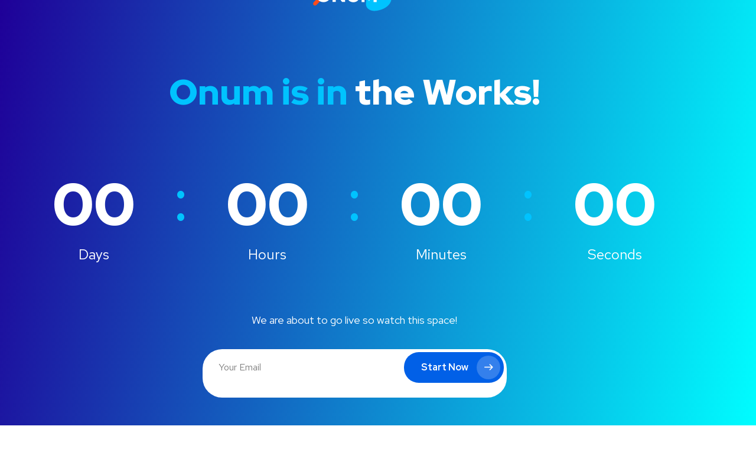

--- FILE ---
content_type: text/css
request_url: https://parafreek.hr/wp-content/uploads/elementor/css/post-1767.css?ver=1766788940
body_size: 817
content:
.elementor-1767 .elementor-element.elementor-element-b54e663 > .elementor-container > .elementor-column > .elementor-widget-wrap{align-content:center;align-items:center;}.elementor-1767 .elementor-element.elementor-element-b54e663:not(.elementor-motion-effects-element-type-background), .elementor-1767 .elementor-element.elementor-element-b54e663 > .elementor-motion-effects-container > .elementor-motion-effects-layer{background-color:transparent;background-image:linear-gradient(100deg, #1f0098 0%, #00fdff 100%);}.elementor-1767 .elementor-element.elementor-element-b54e663 > .elementor-background-overlay{background-image:url("https://parafreek.hr/wp-content/uploads/2019/12/bg-cs.png");background-position:center center;background-repeat:no-repeat;opacity:1;transition:background 0.3s, border-radius 0.3s, opacity 0.3s;}.elementor-1767 .elementor-element.elementor-element-b54e663{transition:background 0.3s, border 0.3s, border-radius 0.3s, box-shadow 0.3s;}.elementor-widget-image .widget-image-caption{color:var( --e-global-color-text );font-family:var( --e-global-typography-text-font-family ), Sans-serif;font-weight:var( --e-global-typography-text-font-weight );}.elementor-1767 .elementor-element.elementor-element-802f082 > .elementor-widget-container{padding:60px 0px 100px 0px;}.elementor-1767 .elementor-element.elementor-element-802f082 img{width:140px;}.elementor-widget-heading .elementor-heading-title{font-family:var( --e-global-typography-primary-font-family ), Sans-serif;font-weight:var( --e-global-typography-primary-font-weight );color:var( --e-global-color-primary );}.elementor-1767 .elementor-element.elementor-element-e00edbd > .elementor-widget-container{padding:0px 0px 110px 0px;}.elementor-1767 .elementor-element.elementor-element-e00edbd{text-align:center;}.elementor-1767 .elementor-element.elementor-element-e00edbd .elementor-heading-title{font-size:60px;color:#ffffff;}.elementor-1767 .elementor-element.elementor-element-de245e6 > .elementor-widget-container{padding:0px 60px 0px 60px;}.elementor-1767 .elementor-element.elementor-element-7aec723 > .elementor-widget-container{padding:90px 0px 0px 0px;}.elementor-1767 .elementor-element.elementor-element-7aec723{text-align:center;}.elementor-1767 .elementor-element.elementor-element-7aec723 .elementor-heading-title{font-size:18px;font-weight:400;color:#ffffff;}.elementor-1767 .elementor-element.elementor-element-8b013f0 > .elementor-widget-container{padding:40px 0px 0px 0px;}.elementor-1767 .elementor-element.elementor-element-b62be0e .elementor-repeater-item-7c99cad.elementor-social-icon{background-color:#ffffff;}.elementor-1767 .elementor-element.elementor-element-b62be0e .elementor-repeater-item-7c99cad.elementor-social-icon i{color:#4ccef9;}.elementor-1767 .elementor-element.elementor-element-b62be0e .elementor-repeater-item-7c99cad.elementor-social-icon svg{fill:#4ccef9;}.elementor-1767 .elementor-element.elementor-element-b62be0e .elementor-repeater-item-97785a0.elementor-social-icon{background-color:#ffffff;}.elementor-1767 .elementor-element.elementor-element-b62be0e .elementor-repeater-item-97785a0.elementor-social-icon i{color:#2255ee;}.elementor-1767 .elementor-element.elementor-element-b62be0e .elementor-repeater-item-97785a0.elementor-social-icon svg{fill:#2255ee;}.elementor-1767 .elementor-element.elementor-element-b62be0e .elementor-repeater-item-4c2b54a.elementor-social-icon{background-color:#ffffff;}.elementor-1767 .elementor-element.elementor-element-b62be0e .elementor-repeater-item-4c2b54a.elementor-social-icon i{color:#3292ff;}.elementor-1767 .elementor-element.elementor-element-b62be0e .elementor-repeater-item-4c2b54a.elementor-social-icon svg{fill:#3292ff;}.elementor-1767 .elementor-element.elementor-element-b62be0e .elementor-repeater-item-28a9de5.elementor-social-icon{background-color:#ffffff;}.elementor-1767 .elementor-element.elementor-element-b62be0e .elementor-repeater-item-28a9de5.elementor-social-icon i{color:#ff970f;}.elementor-1767 .elementor-element.elementor-element-b62be0e .elementor-repeater-item-28a9de5.elementor-social-icon svg{fill:#ff970f;}.elementor-1767 .elementor-element.elementor-element-b62be0e{--grid-template-columns:repeat(0, auto);--icon-size:13px;--grid-column-gap:10px;--grid-row-gap:0px;}.elementor-1767 .elementor-element.elementor-element-b62be0e .elementor-widget-container{text-align:center;}.elementor-1767 .elementor-element.elementor-element-b62be0e > .elementor-widget-container{padding:120px 0px 0px 0px;}.elementor-1767 .elementor-element.elementor-element-b62be0e .elementor-social-icon{--icon-padding:0.5em;}.elementor-1767 .elementor-element.elementor-element-b62be0e .elementor-icon{border-radius:50% 50% 50% 50%;}@media(max-width:1024px){.elementor-1767 .elementor-element.elementor-element-de245e6 > .elementor-widget-container{padding:0px 0px 0px 0px;}.elementor-1767 .elementor-element.elementor-element-de245e6 .ot-countdown li span, .elementor-1767 .elementor-element.elementor-element-de245e6 .ot-countdown li.seperator{font-size:80px;}}@media(max-width:767px){.elementor-1767 .elementor-element.elementor-element-802f082 > .elementor-widget-container{padding:45px 0px 45px 0px;}.elementor-1767 .elementor-element.elementor-element-e00edbd > .elementor-widget-container{padding:0px 0px 40px 0px;}.elementor-1767 .elementor-element.elementor-element-e00edbd .elementor-heading-title{font-size:30px;line-height:59px;}.elementor-1767 .elementor-element.elementor-element-de245e6 .ot-countdown li span, .elementor-1767 .elementor-element.elementor-element-de245e6 .ot-countdown li.seperator{font-size:42px;}.elementor-1767 .elementor-element.elementor-element-7aec723 > .elementor-widget-container{padding:50px 0px 0px 0px;}.elementor-1767 .elementor-element.elementor-element-7aec723 .elementor-heading-title{font-size:16px;}.elementor-1767 .elementor-element.elementor-element-8b013f0 > .elementor-widget-container{padding:20px 0px 0px 0px;}.elementor-1767 .elementor-element.elementor-element-b62be0e > .elementor-widget-container{padding:60px 0px 30px 0px;}}

--- FILE ---
content_type: image/svg+xml
request_url: https://parafreek.hr/wp-content/uploads/2019/12/logo.svg
body_size: 34800
content:
<?xml version="1.0" encoding="utf-8"?>
<!-- Generator: Adobe Illustrator 22.0.1, SVG Export Plug-In . SVG Version: 6.00 Build 0)  -->
<!DOCTYPE svg PUBLIC "-//W3C//DTD SVG 1.1//EN" "http://www.w3.org/Graphics/SVG/1.1/DTD/svg11.dtd" [
	<!ENTITY ns_extend "http://ns.adobe.com/Extensibility/1.0/">
	<!ENTITY ns_ai "http://ns.adobe.com/AdobeIllustrator/10.0/">
	<!ENTITY ns_graphs "http://ns.adobe.com/Graphs/1.0/">
	<!ENTITY ns_vars "http://ns.adobe.com/Variables/1.0/">
	<!ENTITY ns_imrep "http://ns.adobe.com/ImageReplacement/1.0/">
	<!ENTITY ns_sfw "http://ns.adobe.com/SaveForWeb/1.0/">
	<!ENTITY ns_custom "http://ns.adobe.com/GenericCustomNamespace/1.0/">
	<!ENTITY ns_adobe_xpath "http://ns.adobe.com/XPath/1.0/">
]>
<svg version="1.1" id="OBJECTS" xmlns:x="&ns_extend;" xmlns:i="&ns_ai;" xmlns:graph="&ns_graphs;"
	 xmlns="http://www.w3.org/2000/svg" xmlns:xlink="http://www.w3.org/1999/xlink" x="0px" y="0px" viewBox="0 0 127.8 63"
	 enable-background="new 0 0 127.8 63" xml:space="preserve">
<switch>
	<foreignObject requiredExtensions="&ns_ai;" x="0" y="0" width="1" height="1">
		<i:pgfRef  xlink:href="#adobe_illustrator_pgf">
		</i:pgfRef>
	</foreignObject>
	<g i:extraneous="self">
		<g>
			<image overflow="visible" opacity="0" width="55" height="63" xlink:href="F20401A0.png"  transform="matrix(1 0 0 1 72.75 0)">
			</image>
			<g>
				<path fill="#00C3FF" d="M87.9,54.6c2,1,4.3,1.4,6.4,1.5c3.1,0.1,6.1-0.6,9.1-1.4c9.6-2.6,19-9.7,17.8-20.6
					c-0.8-7.3-5.5-13.7-10.8-18.6C102.8,8.2,85,0.8,79.7,15.1c-2.9,7.7,2.7,15.9,2.6,23.7c-0.1,3.6-1.3,7.5,0.4,10.9
					C83.8,51.9,85.7,53.5,87.9,54.6z"/>
			</g>
		</g>
		<path fill="#FE4C1C" d="M8.9,39.8c-0.4-0.3-0.8-0.7-1-1.2c-0.3-0.3-0.5-0.6-0.7-0.9c0-0.1-0.1-0.2-0.1-0.3c0,0,0-0.1,0-0.1
			c-0.1-0.2-0.2-0.3-0.2-0.5c-2.2,2.2-5.5,5.5-5.5,5.5c-1.4,1.4-1.7,3.3-0.5,4.6L1,47.1c1.2,1.2,3.2,0.9,4.6-0.5
			c0,0,3.1-3.1,5.4-5.4c-0.3-0.1-0.5-0.3-0.7-0.5C9.7,40.5,9.2,40.2,8.9,39.8z"/>
		<g>
			<path fill="#FFFFFF" d="M27.5,31.8c0,1.5-0.3,2.9-0.9,4.2c-0.6,1.3-1.4,2.5-2.4,3.5c-1,1-2.2,1.7-3.6,2.3s-2.9,0.8-4.4,0.8
				s-3-0.3-4.4-0.8c-1.4-0.6-2.6-1.3-3.6-2.3c-1-1-1.8-2.1-2.4-3.5s-0.9-2.7-0.9-4.2s0.3-2.9,0.9-4.2s1.4-2.5,2.4-3.5
				c1-1,2.2-1.7,3.6-2.3c1.4-0.6,2.9-0.8,4.4-0.8s3,0.3,4.4,0.8c1.4,0.6,2.6,1.3,3.6,2.3c1,1,1.8,2.1,2.4,3.5
				C27.2,28.9,27.5,30.3,27.5,31.8z M22.2,31.8c0-0.9-0.1-1.7-0.5-2.4c-0.3-0.8-0.7-1.4-1.2-1.9s-1.2-1-1.9-1.3
				c-0.7-0.3-1.5-0.5-2.3-0.5s-1.6,0.2-2.3,0.5c-0.7,0.3-1.3,0.7-1.9,1.3c-0.5,0.5-0.9,1.2-1.2,1.9s-0.5,1.6-0.5,2.4
				c0,0.9,0.2,1.7,0.5,2.4s0.7,1.4,1.2,1.9c0.5,0.5,1.2,1,1.9,1.3c0.7,0.3,1.5,0.5,2.3,0.5s1.6-0.2,2.3-0.5c0.7-0.3,1.3-0.7,1.9-1.3
				s0.9-1.2,1.2-1.9C22.1,33.5,22.2,32.7,22.2,31.8z"/>
			<path fill="#FFFFFF" d="M30.2,21.3h4.9l9.5,12.2V21.3h4.9v21h-4.6l-9.8-12.7v12.7h-4.9V21.3z"/>
			<path fill="#FFFFFF" d="M71.8,33.2c0,1.4-0.2,2.7-0.7,3.9s-1.1,2.2-1.9,3c-0.8,0.8-1.8,1.5-3,1.9c-1.2,0.5-2.5,0.7-3.9,0.7
				s-2.8-0.2-3.9-0.7c-1.2-0.4-2.2-1.1-3-1.9c-0.8-0.8-1.5-1.8-1.9-3c-0.5-1.2-0.7-2.5-0.7-3.9V21.3h5.2v11.8c0,1.4,0.4,2.6,1.2,3.4
				c0.8,0.9,1.9,1.3,3.2,1.3c1.3,0,2.4-0.4,3.2-1.3c0.8-0.8,1.2-2,1.2-3.4V21.3h5.2V33.2z"/>
			<path fill="#FFFFFF" d="M86.6,40.8L79.7,28v14.4H75v-21h6.5l5.2,9.9l5.2-9.9h6.5v21h-4.9V28L86.6,40.8z"/>
		</g>
	</g>
</switch>
<i:pgf  id="adobe_illustrator_pgf">
	<![CDATA[
	eJzsvdlyK0l2IDjPZcZ/wEISOxCBfSFB7AsBEiAB7gsYAAIEiCXACOBmXj20taRumxlrWet1Hsam
bWx+oLqk6ilJVdUP8wPMPxp3jz0QK4CszpaypOQlIzz8HD9+/Gx+jvuRvd0J5IdUnwxEgpjt4DdH
R0WaJFYUnbahx7b6bLZmVjR85L722PBEEIOt8vVkj2t5S9LMhFqkbeFwEAvi8G0Ffu9uEPRkQdjy
s9FkTn0jPDa3B77sTlYzErxutqqtIDHxCEBBJyViBV7h4RCOh8IYnrLheDqSsLUvUCNi8Y1gmMlf
wSbxSDICHxao9WI4WbwXqB8BBqmILRDHIrZoGLcFYlGEam1yTTLKZsFwNJVKJeLRaDQV3/ymRA3W
c3KxatPUgGSYIjWjaCZtK34nFrYL4h28IWwP5GxG/WArzIjBVPpNhVqsQNtrclgjVqUJs5wR3wMb
rS5JckgOddvm67FeZTIjATXnxMqGRxDp83U83CusJ7Ph5XreJwGhwVDQ80gP4XnDAAQBrvB39DzR
q8/Bow65WgEKAHBoiNfVgnR04Cn6P/fT1//99eev33398ev3P/3vX7//+tPXH75+/+LhIdDUck7Q
U8YEFWH7LjkHY1qRiO5RDAvGbAH2H+kffGMwWNQwEE4EkxHQdzgeCScjGOgyGYkEcQz8L45jkRge
tyWigN2SoA0WTiQiYQA+gqWCSYBPKpJMxaPJKNerOJfktwn5Q9p2SS1Ijrx5etVh+SkKEGF/cq+u
1zOSvllM4PzE0bMUS98LakjOwBdiF5UZgciK/g8Xf3ItugT9Tq4AE1Kz9QqtlKQABcxhk/hOQuZi
O8QTvQL5PlkAWIsVwLo3GfW+sSus975K4wmuXarXWpKLLnWLhhQOJ4MRyf8AXRNx6ZMwWFS2CBaN
2/BkErcBckEskzEbnooLiOPiTx6X/GxF0gswgTw+f0ng5cWwx0kXcihDIIYQgOB56iUgT7cBm7fo
CSBfGrMFEhyVE70qPRmK7J8I25LsDzRLwSSG/ofjqTCWCqfMPkmh/yXieCyJR8NmnnC0A+yyAiMR
ZjzcK15IFicWvOjAwYDRF6k55FwGCTrIFWDFzqh37q34B3oHulgvD37zdPCbSCr0uaZWJAN6nJG2
VDz0ThPfSDALyVB5TVNAlGCSFn2CIUMjwNmTBft02GefAQE3WTITAD40JN7fSZr7B7wPDSY0WFaj
GfljaEnSqzG1ZojFMNQZEDS1CL0D+YT6npGjVahVBisrxvYNH4D+0O9gpsYrASRqyv/BvuqvwdNV
iFwMCWYcIufonxUQfWQIqKQhCSUR6IxRAGU/psjQkAKqBmgMGx5LhR6GE5IGI2ZsIWZJDAA54tHQ
YE3T5GLwHfwRD/Vpakou+gQQm3g8GeLbhwbU8jvXJz0ckfPJYrIAnyfCIUD/yYCYLahVaPx9OSYX
IRpMBQOGRg5Dc2IA0QJkBZMUWgI9Cr5cM6HVDxSzBkSbUHRoNaZJUviLGKxXZGi+BuskEkLPhgMw
/6i3ATmczGYE6AmsBuELgNCcYAbrGcIomYQvP9cEDb6Bv46J2YiFwT1kwJoLh/KIH0BXeRZiXjKb
eZa+eWH0eTiAUL4cKnIohMro81AZfQx6KUs+Lwvf1dlWdRZEXdKmLrQpr8ahSwQQdNNiP2ixH7Qk
H7RYnFrCd/P1bDVZzr6HWswM8sQNP6Ab9uMbycc3wlcP7MvumKIBt5BAqy4AqzEhggVM8OMhJF8T
LGhC6IRA5CDI0IAnB8l+TrK9k+LHoCtS+G7CtpqwrSYSEBOhDQnIsWABUmxziseJknxAcU2E74aT
bxP4gCXGmv10zUJay/BZC998Z1+vEDG+848PftMtsxI2dt7rMkBxSvRlhFVN5cWAgrZU2tZTMVzU
jZmnkFrbkNr3rELoPh4giEDO8fBsXXpNdr8veeXN6kmAXRtMyQqtssslepfstWdr8LJKU+tlfTGi
Dn7jZs3ZJlwn7Esbegus0ucIjj1HYhH2v0T8ORLHwX9h8B94HgX/xcGzGPg3kUAdgG/qQ5IQbTNg
xi49BpA7U3I1GO8Em+1iK+i35ACY6sDUGdpa/Q/wB4IdlsLB2f8gLPgsBuBGwftYGL63sS+iCe4F
Ln4YhX/HwPMYjyjoW4BnBjmgEGl+VsC36E/+XzPfl8gRIITYwXMEC7P4QLwSmIhbDIcDiXKDAP/G
ecpHOX+nvPhGzqglhM92awaB9oxYELRkUreH7wAfA+ImIpucADiAnYEozzKYdIocADJEhFzdm8IZ
KIMlmKXJt40FYdhA8soUKGI1Bn4SUOPM7tTBE+yHiCrw3xjfHhKgCVBiIZlBrEgACwdIy+V4MrAV
6DUztnUparYHJMOSWeJnKiJZbFFuofGDwflZ5KYZ/hHDRB5IoNFJ8UXoQmxNCZ/v8z41mzBzUeTE
5AyGRhEVV3KcwwaJAnbYbFfgVyQEbBIJgLPUQN/E4AvcJgoT1GuYbQFpEeWexTDIScAqmQxmZOc7
MJrMrTVoPNOL1oLlqj1OWjgiCrg4PzmYSAqdiQFOIIuQpVn5VzQU4av9LiNO1STCHGOGWUxRh78O
Q3u5DxBnKQeB8xwhWffo7wSLC1Q67ID45RrlVzs3Ys4mSPBLO8wOEvTOgfzXiCa3TG3AtQE2jYay
1G3T+YEAhltz0jfQSnCiR5PFENCks56sSNZIw+XkiPJanyMFK3GjEiXDKZpERBi22HFHxCCGAiwS
+zkQMGFZs3EIhDprSQp0YqfxAphCwLeytWgAzWP00qariEPg5xoYzZuvQx5bkEMIRkJk6PwMQ9My
FEADLQzhOxwGvuD/w9gihtkk/7d//FPsOxjSXH2fkTBq01hQPyzQX7Y0HMuCWtii0D4PXRJz0uaH
EQBkxQltQkVqvoSxcuBewKUJPyuOCcDLbBP2sQeNIcS1Ad3gttDthJn0Z2ynKp10VtC3s9JJgWAm
A1kPMDxjpYswejVr0dynsNfSZABjsAT93ZYGZKBW1+SAAtw4RG/Zhhw1hGAuZrv/fvAbzHYOfvsA
z34Ak2m7sD29YLbhAXh5DV+Cf4ewf3Jky9gOfmNzS/rywM4zNgTclgEvQ9DuUR1lkVoMwdI3N0D9
ruDYLVFcnzawO5EyLTDmYDwOLA3wv1QiGY9FROYOJuLRBBZLJsNA9qaiMKx7T0AiWaAnrqSnAB9R
E4yjAFagzX3DkOVv5KI1HGpTWZ9OnBNJU0tbZ0wMqR88CE9NOrkle2JB8keAT4hdwNAl5xcW513z
5nQiClqhnS9jSuNxW6i+WPGqpTwaAbFgK/+4JBZDWwE6pdCfR2FxnhTXJAFIMabov/JwjM8+6c/W
tLwNtSQG8iffSHrl4UaJwPZnC5aWalOewvEEjocTsVgiEQOqB8x1Mp6M46lYHAc/IgnwBP4VwWN4
OBzHouhJKhGNgmbJRDQWTSUTPBfszBPMYEbzuLPssGbIdqdZkIwbjWnA0AN5wyUx4T7FBFIMCXpq
Ya0iR3OPKwz1t4XwkRBE7EJ3NcCg7Y/kAG1HsS9RFxoqI5mKSFVGZzJfzkSVwTKGZB9n+8XeBopm
pYvP09d/+fqz7ae//frj15+//uWn//Xrt3CD8qf//LINgtd7Z+i8pXHj2uNG+hzYABJtbmwWtIkZ
uYLRYgi93d/36LS2hhFV7/8KzY7G3nF7AP4riGMQMLVm0zQnzEqXCTYJx36ypUmFY+xLNnwCu/pf
+OegM+VTLQjcIPh96BKxAtx31AvxDyCPwj8lsgE9uL9oXlJDUuN1xub+cT5bgAYB4HvQk/56RTJo
0YPGeZom/qLd7AmKpN1gPJkNaXLBtQpzgpx/DX+svi9J7rX7eMH0vhE0kwGCAFhecLtA1vYbMVsL
jeELRqPhAkgRrh2HDSP/8396UgGRTpqh0owaTMmhKTLxTf2/iAH2JyjXBzczSMAzHXJ1iUZjYqDS
5vtkit2JgusTxRwpJgSwVEytDDMz/T+cEawLhfQ382IBtv1lMDwc5wC4JNT8FyD+flYWTTMEtO2g
DgXr0Dyn/iXWDUDol4bPv66lzIx++AXw9/8EkpyZTQb/esT4RqIp561rz7+5uf+FSG/gnQUTMQzD
wpFYLIZFDYf3w2S4GpsaItfyFzFMlB1sNLTvpob1/RcypLjxgMYkzBs0NSq+6S9iaEKYTHNkfWoF
7I0mOVqxGbemxrj50S/GtEAys0Ot6QGJigV+GbYFUHm/CDzm5IoYAqNrD8ikdkbGOeQiJ6Z4TtKa
/fyJTcUfTP6/f1jY5uRwQsDo4c1iMgDf8v3l6zhuEyI0KLfaxiVuk7StTZMMubJJ/EA8JkSR8/WU
7YJkxrZrAmYCT/4KlbbYxAIA7pMIJvuktV4t1yujj3B+4aoh2CQW72vinbS1qSXceParCg9hbTNL
iieKsJ0yJ5gp9yzBgxouJ0FlO2I24VdolI+xU1wwHgxNUNJLYjgU5yJft+XXK0oYJE+9WDgaTgoD
S9kIetWnCHpoG8CKC1vY9k6TAgMZNu6LvGLYlhbCFvFYLBLTbopbaSrBANdspyQpmlGeWW0TMPHE
igRdkSiaYRa0lFIaXU8X1GBKAV57Z/MTlG1TtiWxBFzOTObrGSFhvrAE8IomFsySYLPn3+nJ0MaI
84nKs4TGPJeyBVwdSTMZfmhR0d9IW5f8cYUyKYj+ZDZZfRcxZHmqMCPJIVQitxKpwO/0wAqlPE0S
7Ma2mv2uuR7qTJ6jZokcEeuZNM6DbTbqkDNysBKYIoklo6KdGrMlIxGcxbhNTVDdSs/mRlVFMt3H
480lQV/wW1BAUH39n19//vrTT3/z9duv//b1p6/f/vT3NvDgv379C/j1r3/6m5/+zoZvCi6pTOIJ
1s5f82sVlmcJlhhC7JqcdalrFicWyTbFTCCF0OuwlhUOq7zMd4NvqAeejGhqeJEjsjaO2UaCvKWR
vAh8Q1nFtj4xIxYDUku+gb6FWDt4FSr/uKToFfSI8wyQ2kyD/K7Cf1Jwg9lkCRYUjDT8aIMVHZTg
JSajYFaTETy+MbWSpFhYb9S7huYcSsgtkrNZ+ceVqIKSeAp0Eo1u8oeyE8jlqI8CspxQS76TeAJ0
AnsyhcktsZgwY8Ai0j545tv4QmTT+mJI/liZ0IwM+UTKBPIiBbrUUgo2kcBNos6uchXME6mYyXkQ
SLjDNIgj2ZwHszTskANqMbRMRAF9BQ21eHfJS1HqG0kv4U4UY4CoAAHtVCOJ21kRK6VgVX5WmVEU
rftdIIZhxqQloYr5RqLurDGpMCnqCMSSqSSuM+aCREnHBFGpaAiZpgj8AR6ZSDgRT+hR5FpQCJhW
n6hdazRiyJWAqmZjiKmMazGNiQcKHVWBrYD2NIushAThmCYKNVjJQS1qUgdVuzXy7pbEQFTc2m1Z
SsgaRzWnAs13hRiQeVjWqDA+oUnC2edQDV6tCcgOtib5jZzxTbWJDCtJwWdAB68kmg==
	]]>
	<![CDATA[
	JRwP41EdBqpKjVLtzhHeWwoeyM+8CjWkJgKkpGYyoTUERHzpGLRJD0erpLwecyFMqnJLVLuhhAul
5q1qW3F5aQlAfh0wKP+OF35uPBrEgpjEY5zm65X1bMabClxGFXgruGd6MkFixUoXZFyCCLFYTWyA
DQkhlLERWZXHNoBBCavhqEGTGhAzaMgxUuNIq3UdVojWS7K20vddaPpA0BseCR7udYAPKJS1K8x8
5bi70viQCd4FgyCVshDZ7qwSVbPelX3AAnwJa+gsRpExNsmsfCCZsU7lzlbrXjRtNwxpQ+ck2PKM
rUAMptA5EvS1yDaST8RW3JcwzXqDyGrNEcVtUmWFxxOJRBiPGX8m9abVGvGl5FrUiG6C4D+xdWBh
NM1wAn9FzDakrOY3YP2sYC305urc/KS+GMzWQ5Ivb1fwgA6Q8ny5+g6Xn6lvUOIUWyNpojmawgti
KeHysInmcK1K4zM6n3RLdzAgL9OjaqwofFClYD0bzKYGIPozTY9n40FYPmEdGNuEKYokClnZUH72
AoYC4GBtzxgW4xeZue8AcWXyzzwsnrJJiwgKbqjVkUX5iUlZ/BDfFmJEuUK1yajKNKX1EnwAYz/i
JwVyTHybCIvfcMJBYyCsNLGMqQI2+gpTRHCNvpJxiZL+BrB4IoYxS5/hqivX6Cst5jL4LM5/Zg1a
Un2tGXwV3Q7HxAYzak8XbypNoGiT7n+wX7I6rrPuj6gZLFGSRJq0Y2rspwIgYmW7myyG1A+Mup6Q
NgS6/0d1KSltdcHls0uGKHk9kUUQFcBElS8MSr1hkVp+37QJFEhxSs12f9FWIoSIzRFeoZ515T9A
sNjpqCp8RTfCS+mOgA4cNiZm61I2EYBy0DAIBhrwcTpVS44LLUkC7vzr6ozqE7NrcrmeMaJ6lH/d
pZbSb6UWfQLMyRLGMhjb3XgCZGGLD2cIIw5Jk+cVPLiRXK/YocFxW7ndsVVpeLAHoBYsrWD3bHR3
abjP0CkSgC7oMxSt3vjs39ouk/uJrVTky/JhLSxfMMtWKPLF4gmxUQKTHx0Rjb3IpA5AI1/XJYjh
pP/y9rpw6UbLghLjdLbJAgWdYdhc3beEXUKnMg+dSnFPSLpuEMXQ0i1y8etrWfz6Z9tpk3qVEIeW
Mvz4P34rTr4dBhdyi4sVdMWYmeF+HS5dGqgTlUCrhR096Z4HohzLMCH2CBWgdqSbHT/b9t/Ps35Z
Au2ygHnzLyQmhoQ+qH6wP1nNCagf5IJLkHXS9sv3+TTYhwqHGo2CbA6KaINptEenHG60x1XQkXe/
ZkggL5F6E/ghGI5pwhmSI8iC0lQttTGjtoxQ2GVqpPBENb3WA3oYhNJnRiyD34xgkwsYRhoaNRvQ
lMBSm/pusznKWh5NZkpncrMlZPA+QSs9/42GS6CaJosRZdQOkUm0WjYaQeosuS1Mnb4GMzooiPA+
PMGKZxVMk+gMjIwF9aYbtgJ8sRRKOk30pzeFbKvlbLCxmb7BEPS7LmZw8Q1JZvK+IIwoA+y3IEoT
0IUJW40p6W6IFpkH1AIWq0JVbtzlD4ZdwpGgWSMYVpoofEfVtn0uN0wX0bkYSzVYBLBfSbqSLpqU
fJkYrf4VtTSmuzQUZWa9AmRWsIpZB9/RYhUczpb0iBI1ogkxKxFWJlrT8hCaNit/M08waZ+JsNYq
omjoMBjxPiQCs+4zFoYkm69NkQVmixWW5maLWc249sulZMdko1/Ybshmu+g3hAhwDXmhmYoFw/BQ
1HAYS2B8ssvmVwrVpq+HjITiCvjzUsNXQ9INFgLpI2qDYQC/iTuDav2wbCxdyXq1xzozARQXzBMC
/CIxe0zMHlrz8PDdudLE1po/9gMLEJZDOL6ZBEQsljI1pyhEJFsxEXUWF9qK7G3UUiIJklE8mMJT
qWQ4hWN4TPNDmRxLYjFTH7HQZOad++v/+vrvP/37r99//SP4719QCfOffvpPX/9k+/pH8Pi3X//0
9buv34Pf/vz1RwNpCQDIBbuWnjJj+LGnytJGUgew9YJ8JySJb6rLaB7kk0QG8+9Tcy2p1VhgLTUF
CZpC7pPlp6g1ki4o5rpasNXLxTieiscD4aBKNtsGNlIlKLoa0mb0kGYsiUr0AbFYUBLUNycLteI3
dxk9C4BtuV4MjNrITWpYPc+x3p/Az9/bEMP9v/DRT/+bpNpebyg/LqVMpzZPoAXDBdZ+gHE1XaUD
GlNLRo+XUIvh2qjFgNLhCtACJtzp9wE30wl52COibhCDRcCMiSE8z1Z/qczwAYoR67cCRucKFUzr
N5ojkhouT2CRQh6ScJC6iGVZTdIsoeaiALrIcyERSdSa0RueMgolqjV9V3OqVSeNNcdXm7ET9YZs
QoaeicEAtx5GAqRBNJQYDKNjeb6hTZLLII+PwWCDWoAMUwbIVOI++81/1ow0dWRZKZvtdEJ3JmKd
Oj7ObMbHivSWBWzPTCdL4MgupjpTJe3XoDto/2xmEypb0SS85YCk6KFZCwZ+xQ8JzMW7vlZACMOz
5yQt5fx1TvXhMXw2eaaMOt/IZ1EawWNnUS+EJ92JIb6RF+xR5mReMTu/tBR6/mUTDI3HtV7iWVMr
v14vJL9buj1KnlXNoLWUY39BMoRtSMLl3Cc+KOsZ9XEgRwNxfl/GSkY9lMAB3MqXf6EkepVJ+zWn
/tec+l9z6n/NqZdvoiOdaHkPHX1lYgvdSCYBh+n/gXVQKA4Djx37568/SO8rs339973Fa9TMFqhx
26VKD946VNffcOCbdunJHGof3fA135hPkTDdtiANZeihgfJIC+JeipqFx7dV5l3o9QvsVWuju5aE
bTSQCMPGgAUXQzEHRQ/fIueK5Wnd+LAMjaYYcXJ//Rfgcf/B9tNff/35p/+IXPA/cc43ePgfUAjo
X75+K+ez38E3fwaN//j1W8CPv+dONQb92wDD/TXkQ8CAfwec+b/96T//9DeAaf/ehgr6YBUfDCb9
E+JdDX4N2r7+D3knX/+EoHz9I2oCA1S/V+nPb/v6PfjuX2DPv/vpP6Ehff1X0CMc1O9hD6D938HH
7PL5rY0LP/z265/B2z+gnn4HRwRbcUOHg0Uhsj9//QPq6I/wtD8pOQDYPyCgP/1HQBPYD8IVov9H
BBI9Al0CWP8ABqzS4U9/a2PjbKg1OxQwPNTsD6iXf++31RcltA0F3gHMoRT456//BiHxg2Zpxo4a
DF8+E+zQEIH/XjqvaLb/AN7/jsMVUDeoLzB4JgXoDOjJ0sBx5lt3aWK5JA04Oor65baTTSzACjDx
7sg+LGcxsVRY3p/oOnqCkONUoGSioXsBiFEklqyTMSEN5AkaN5uAVEd3ubXZcB6Us21qNhE2J9XD
GDwqF9SCGoxpak6WqB8W7IFQG8pDNV5iwSA2cD4NRmOCDlxrlDXIIANfQgCND43LXFSD3YIoRzui
FUA5IBx/oOhpwSi1gf8S6PjvRTHGxVVX6cfhLGSbWZzsxkSw+dSjWDI9p8Mk4Vjc6Gt4J6Xc3dYl
kiqSajtQUnWlTFPVGJJBsZ++UpQRQoKbPgngkJQU0F2bnXUfshgFXFk42dYW0zW7y/HdrN3F7ndB
i0NWmaS95oCEBhKLq6iTLDeT+Ek+N0ZRtxLMiOaStSaZK608IqV1eWdhV18uyODp80YJL4KuYYfX
lcRBzSwSSBDgT3TH63l/QUxmZnQGYt8iiiJviEprEk9i6UV1RQeUO+KCQVni+T71TcUPUso8M0m5
+9jrUcwDdPBQdp2ENQ2lmzqf6QtVuZgzK8xNhoK249b6EKjfyWgihI6tMYUJL0SVZHI1GA5rmBwq
VNvgp6gpFagxXSbMtvyApvrEir0t14R1esOQSLx2pekW1qgqeq76lFHopg3SZGxu0Izl7aLgm5uM
EaiNERi8M2YVBP+E+a0pPU9RbI4HidlqMKOjgjxOxNgbfrFoPBKOJYw+B2zKqFW6a4KTlFsb4BZW
4Ka29yttLT3rLZhgbzeOJuLJSCKsDyiiGIU+hfHtKIxbG3RYZyVIMVfEMcx0jZucrLCVycIVeEuu
4ozxadZRxWVX8FYs/manmPR3oZFHfedLClaakRLEOeaNR8Ng1lX3oaXjk0+7PqnDSlLrssiEkeSh
6HeMWZlDzBo3YYpZMZryyDZTHjHXPKJA3QyHhCU3Y1rgioiUK4zGjG0jkyyOOWyKbTA525jsO2qq
7/BG37piZRtEIqbYHbewjiLWRC2moIgZDsP4q34j3B2F5jgsLOUwU3Ai4nWhUM7xF4yagIUZpVNL
m25FMLMzJ9GwRnhImwbjOFLGeDSCxXDccD3KxbJaqEHKIhJIaiYn13QgOfDIWHzAfHxJulvccAWM
aPJzLfEXjfh6RRNLc4gLzaV5JMbsqRiBPhHDGwCMhIkCfyMChTcIZKzYLc4BbhkEpgShb2DiFomE
K4lkZAZY6x6zOgfYBoH4ZKH6YmqDd/5I84R+PWns15PGfj1p7NeTxlgD55d20phKWOTXg8d+9oPH
1KhuHKz6t3ksmQotfj2l7F/VKWVbrIZfzzD7N3SGmYn5//VIMytf/Xqk2T6PNNMrY/j1hLNfTzgz
e8KZBEcgBYSRtCc/kjNgW8KL3pWodhbE8m4Mc3CA2aJ+5pPhWWmhwoTn43ynWK8nYyUSbrGjt9Gz
1vGT7+Tu1JUh7v3nkeNWoJCjq/Nx+n1hP6/Y/W5XcUIEmcP4Ta0cd6ZzN9XsRfQs3Xx2XeTo9SBR
KYcvkkd4NOrEMKb0UXr3Y4e5zGvQmzvxL5kc0wiHAJhcpmmn+Vbnq8J77aqZO4mSneLkNDsoBYOu
9w1YzeEDAJgoVY7SicfqqvTxUog+Bvz5OdVkwBSuxr5s3LmulKKHd4WPmesOgCmNsPO+am+HidQo
cXv19JzvFoO32lCl7dIvuZNp5SWXZoJzX8l/tK64q8MRAIPoVXnrtdal0ctdojDLze7To8J4VRwn
HnEZRd6OSwO8+Zk7OXPdsR0BpJni6/srBX47/izVh3V7IZD8OMx3As4Fi8Q9MVwDMKkPt29QHsSu
3MVxtJc5yR9Fjn2FS/+bL1d03VSK5NqbvT13jjODATGFv0185VFzzILGsRCRoCeHb+nJ6/mwMDs6
cwVo3/M63+wcf8IBeHKZ83EEgIlnbl9y+cXANfedXmRCifnz6SSRCDGjSJ4e1HHfNI0LXQ5K58wt
oFzCRSbuItgwPSmGCDDJ+MWpO+AnC7NEe86O4aF5lCvWT5x3ZX8qBi8wL9Wf4s5soki9+k5uh0/p
cN/5gvrNLo7AkLJxrxNOy1P8Ln61gKTKFqaeeIBj0NthE8NfnBelEHFyXLH7HmkIJg5fvKJeUBMA
Bus76lH0hy9bOeF+O7krN9j2RX/5je0t/BCuAw6+x3zZbNkfLp29n3Id3Z2eZIYfl69oNgWMQX+t
QowHA1oVzgUUXkQUcPfpNWxFRtGzmL1Q6iFyl0jmLBp/jH8M8t3Sh680CjU+ywThOg==
	]]>
	<![CDATA[
	LMT7N1cntVIvm++OB6t8+3Bwke+GI5AF8omXByf4aPhYvn87WwtUYplXxq2vU7G35CxI1/hJe6BK
o055iEgK+iU8vqwzc8fOEuwZgCn3cN9tIXp/XsnR9Pgmmr64O0OzlIxN6DiYQa/fV6BSr0pqyocu
JT1PKnZyYVcATMZ3unZXSjO8gJ3H0uBHFZuwHWXjfSqX6a4c+e75ar1JTcVsSkjPz/49bYfPulCm
fQYneSWp1tcpsuI+XnqK4/j1Y7mPnXhLJE37MbJ9mhEwYSkikKNZzffOccRzJ4G3ClyyjWCp/pEg
OCnAzmqy8zlv5FuvhYtKcXSexPBGf1gpDucPSJKqzEO1MIuf3omdx1fN08dCres8VSABwAA8yFap
Oj0iAayrEyhsItgofUdt4qtsNwC/+VfVpaOfSvky0UsFTTJ1hhoVJ8wkjkRn4Kkd9jjrNXFcGTJ9
PAdr+toDmezCd3r+eM5DfX8GMi0C3h41vdVVbzjPd97OS6HJqbvCdjBy1eL57gX1nrvt1olKOXl1
D8Cc+LDys0CRZdlPXYYrx/H0PZj4dao8mH4e8xDQQpkRrJg+fnI1gaw8deWvZ0uvtN0VUQOi0BVN
XI+9wXzjoQNrJyUSnW/Qy3UTx61i87OLy1SI97g0yrteZSrhulLpeexjNBAggBckWFqxvuItzwKw
wVSmeSSfe4FarVJlf3dwCgh5dQeW+P2hL3saj6C3+Y4/tyhOJldDODg7bNItNRq1QOWkHPOgt2g0
794F2757kTsqzM6xIJyvJ3GhZmrx+5No7rYfSrRrD9fwxw3g6tNs5Nh+mIe/nWFkv3KWiAXa3bDn
8KOE3qIf8cV79RqAgY+L6A/wEVYRv8T7r0SB7S1/kqrGk3isDf7EU/BHBjwLVOKdZrgNf1yBXl6L
eLXYzIPPbgq4312EoNOwl5s8AANwu+jCxxnUpfAbCwYhyKLVaWav2Bd+dysH+80igLC3LOoNdtVB
EIS3J6gJAAMbnEGxfsbTAauyJAC06UIwHTiQKwQm3HtyVQDS9yx8CDAPG+cghJZIJYGQOdQE6hv4
DvWGaBP7nPpbAuWyPKzSJTsQACGPAIrwIeiyCAHhib4QPjsBYEyin4dI1GT0Os2K04cgwB/o27bY
hGcBxfg0BwdnuonesrwEEUNdikNHHYBnnoac+zoQDPyDHZLAhagjHnO2y5wAhv0cYYn6QO14Fjw9
EzooimMFYCC+bdRUhCX7nGUtcTQqnM6iL3JpVlxa/GgQ30iWE5wRdloElrW0RsQFIpKZY4GKnMhn
aMwCy7LDVMy+hF84nDjiyr9gicAzNEtLyFACF2qTQGv813CEJwIz5ASxc8axAIuCGlcJiy0rk2RY
RTIGOPv8FxyFIbJtRENEYXZumjn0Ltx7XJbQaEQwIgcJHJFF6AC5wZREGmoxOcuWrExjidwV+Zzl
YIGDjFdwWc6bUnkApRC/PPWkMfcRmj5EL9SvYlWhP3kp4Gkk4rfBEdAuHxGklyEYPJVf5K9H7w1g
AjeWCo2W7942FqAXfFo9qvYAR8TccYkBtb46Oqn0Vl1vLoO17b7y7X2NV7WBQ9HkgY6HxHZROnbS
psiNYW0sYCT4JL4kngL+VaMQdwET1fOk5v0BMAitROaxWclHpofnyG+RD8mHHJokdY4lygH/KFpq
nH1GpWAKPTJ/vejc5Dur+rzsa4bc8rczAKaSSx0teS/o2iM6jCyE+lP3M98qFtqCETiX0QZ4zdBY
lI9VYhAlMoOba+QRPJ9fl85p75taH/lY7aWeb9xdPXK43RxNq0yLpDkTtRkvAMviOSh4OkE1Twda
NoIFb9bTgb0lEjcvZKM0umI6oUn7CXBp+bPI+gaRsONJ4bwhA0rmv5ly3nhGZQfHxgXu861K6eOu
V5x8xEOZ0fzoHVjiXhzQJPsGl2fiekhBBAOiIcfZ3J3Zy2Zv2/hBAIxZV2gXPwjNjTlXiPeD4l4h
jpEtvQc8ZyyEq0j2DdiTLVdx7HsohibZ0zQ3X4BO0CkUSSVznqZgAQQrov8uo1y7hqYAQI04YdCj
yTI+x6ASTFgXCIDZ9IKOsyzHi0uhXZvdit6K3FWRTGlqSjaKYEhDX+Wtl02Vqg+JUWHqKYehTAtX
oxfKfq/snmc1r4qH+nZVGt34kNQG2mBYZpci8q6hNkyxEuz15HiKvoDLc3OJJSqvL15npbxYv4WP
UvMkYoET/2HoKZkYNM8LV+0cGM3D/JKLS6wfjvJXl53bSskz5F+IPE8dY5Chp+t+G2s2+kvRt1eG
S8KPU2dx/GxP+7LVXo/nr5cgmMNgozC98AE/pD0SF28aBoleC9PwqR294BlaCGFg6eF8hkFVcwlp
/qgdqbECmnOjlNB1QfMreBm88p3dEp88hG4il2k8OIDHO7bLxwW1Z75THX6AuTmlw7kbe0qch1P3
OkxCxhuxL87GzBrNdOoKyFcABijc2VGXKfeWeD+XuXEFJTG+cGzmyIzW7Y9894Z4gIrgpJyeYZXn
XARgVAsIsloZfEnNKtRISy7jQjthGUu7gg67uZUcEbWiwTIOx/PHpX6U7IjLGAkb1ZUsQQau5Pen
iqc9y1RKscewL/vw4t3sUic4AWOdXHxC0m9TspILzd6YJ+n5uhS8HgZy6cuPqaCzunFHZVHkgpuA
BQPLT2pSCt1ncjxJXSQAExqTr2+QqgyHYLV0yonTu9MYVP7hwryVjclskctoobWOPAJaXzNlnzc+
ksQfRe6D3BQ/dH4mYbg7ffc5yYxq/fdc+r5yJOmNVQls0CHVRyr8xP8Qr6HOJcqca4e5y4PYagDm
8DFTIpetJjIw4s4mWjfwcbjU6F44RBQSt7NmFyi/s8NyD1u8lEbd0qjspy7W+Vgu/1QetGcehRXF
BVffj6ZAuqYcCSZ0eZvvNnNwMaagIthE/8SdowOpdb59HXpJT16TIzDxd16pycMqp9MQYJqmF9gs
zzeVXmYcUkINZz/nYJrf7ZBon2cDUnwHp2ydT/aX70G8duvnnoGZTnYPPwMVN5XyKF7g/WY9LHYg
6FuI8WWgMJtjIzQ3l9PHeDbdeshllil8c3BcU9QukbyivPpN0sNh/1PRhF03j4ESlnp0VYpkfJrv
lgi8MEs6k1jY/znJpVtXM46DOGGzwUtos+V0cP8EFk/pIn/dzX0qGIQF42SKk9MLJpeuHBHxs/h9
tXhZvD0TLEeOLU4mg6dSfXDdLkTvwquN2X912oEmwa4q7vOzZqr2XFlx1rEQ7j4NAnZrxDONw/yo
9O58iSbSy2AR2EkT70ZvI5KCjPd04jk86kEmPyn3Q49L+WYLi1iye3zYqfScx9CTBoP0PZdfP1YD
FEjdJHx1Ve4XvO70hS/ylO92j+0yfjmrC/02uRgbxxtNVngIo7kdPmswSs1ZKeZfgPmYq99XSv5u
TIh6svimpvlyN59IXb+nom+FORhmAVNrgkx10AqqBgL6Up7Awt8VzLbTCHCjzqa5k+zyrjBbYMcq
fZCFqWt1Xog+OG5qp89Rl9pYudHIhsvZf7KO3MHnwmxavwS+SZmSLsB4joL68RzGa4/AMo44gfvw
mBI7SONJ+yVUa56H9irfeMCHEiKfNi6HpeE85Zfh5gZCvzV9F6UxK5Kpt3FMsmSFrRhW9vouqQ8k
01Lns1LfOzlKNd/ok0p+tnCgqK6Cb9D+ZPqyGHouNRonIdaAC191ApUyPnJX0vlrBz+ld26gCLqh
+Gklny3Ej5YxtBtFzI42pNGs7QEEermGgjVYatQdRcUyOvGv2w+VHLbqgYlf9Ct2rx8Hfu4N/CIV
Biso8gYW41lStGyQ7+N1e1gHNNFNvPIbcrkjFYGZqbjr83xq/HzprJTaF53K0TIK5Mwd+Z6LFB6j
4qLkTCOWoUXTC21N5hMdZzEP/qvlTgJBjwoY2OS4CmPez6BJObK50pzTfNRduCm7mf4LFCi4bBeX
HRfG+B/RPIBFHHjQANNpFsKeURf1sSEoXOdD6Fg38tS45UWulcDQ8lWrWLI6i13G/cI2whPa0IDz
FS4RneozdDyOqi9JwDfTtaT9qll5ASyQO0QmCrf5Gs9dlIKt8YmEebNxP1XxevxxYBpFj4CnkZuh
LdQMmRrcctuK8fMbuVMoC1echSsZv0PF1d/U48vhqOJuVFPSaUb8evXshC9myLjtL0esTxmOO94L
c0fyQ2JA5WpLbimK+gaBuYucEInMVaud76xvwpsWSIwu1ecTBiixwhw6hYPpLF55uzhKaVsFrfTJ
dfFi2HSqzzlvaCRTVGhQ7lO1gKKdsG7Ept3ju5cy8VZ3FOa+YxWdLRgkZ5f3YLonkrQERVfi6oNg
NoYLFcyoB+ay5v0EFnn9UiJJP2jXfeV4vSQL0XUBOCPAIZe47qjJ3J0E4jRYnhU+Ptq5Un14BbOU
S+dudwXu8NbZvbD8jJgji6m8Oq7bedCqdm1TzbjlLFzaOYTc589feXsDKKGLgzkuFc7n6xVWf6qe
qK0MYLYMuunL1/668vYankNOiwipAo9SbjolC+JnAAxa8SwxjrDpE1AX9+7S6HjpjK8aq9NKbxYM
ScBMXv3vYEYYbyL96uvADS6fcm4inkUEGAlRIh91uagUfteAjkc+WWVWMDMC2Hp14j7HeO4dpcb5
y2eJPHl1yCbtLQp09mgJJMlzKJ7ut47NfssaUG8p4IDVapXe6iVQybnIrnyPUTTReKehDbR1LjBO
AoD+avUx2X0u97v5u9J77HgiSjJRgilMDkF0sVKLm5YymhG0s1ocP518VvLt3DJ9wawpeSgxHv/E
U9elQZGYlryT0CBxEimT5cdRvQxZgA9polYdsPY7FaiuiHwyEHTAwEmVFWLZePsx0X2rhSqldR7t
tl4BM8QVKFUW+QugUbuewjRzEuBsFll/KNb5DuRdZ90diukpsn6vHIWYpxIqD9Old4no5N52nRyZ
OfLd5K+p5ls8++mZiryBYjaQ0gXXSbPsfynYwefhubizi+gFFPLzBHzpPS/178lrsOyytepDb/mG
BKawjDRIz6WMIC3DBRdPgUQPVJxx+qp2BmyiMyCwG58Fqb9/5V5BrjqJ37SHIbBkb/yVI9wNvOur
a3/p3D7CNhsvofaM336O8khJVI6aibRW5+vK8eP7ojSiXnwo0KQa+OYkfyEJQ8rd6jq4fM03Hj1J
GQvAJAdXebB2vCZbtUg3FfGfZyo9/21aBlDoqFumNvS4tJe34vu44oJb+giMah/LeDVPfTIhmMTS
Kr1MHpyS+RJEQfqcuL0Qxy9ztq+AYXxRcVWPKjWobwS/CXhQd4fB0rnPGZOCnq0Oy4O+fwi9mjPu
2dxxDGe/B624E1mA/CWRy7wG1vluMdEDnukQeOGhAMzlyFN5siIiyHYUceczuczLTSGxqHfx0sv7
SzjfmeVCfG9AbrSHYCFOTsCAZSZquXJcbS7FzKug/TgFczni8fPJe7wbeHgMl+2BQg==
	]]>
	<![CDATA[
	aLwYEoep9zsa4FuDOYMFvDixP7nKPu/gs4QdBhZI5cfsRS8O/IW5AzgDN/0qDLce4ZF/lxVSI/Ew
PMHc1kLnDzK2ErEiJBXXOFuwDSuuYVF1IioeUQnvdKLYr5SXb0o7lKTGJlKY5H5QeTO1o8mFFMYL
CiaI9hjyfS7PHFdvtyRW443szs5tFaGOqpRgvQWPFIcReA+PH2MPIluJCZNR8T0quZAfGSb03X4f
qUFcr6gGSW9crAhedcn5UnK+fVgEU14MqOFk47IiCIQmBxNmsxyDw11RrCGH9uOqtZAU9ITln3Y3
i87Bm1K3pILevE8O2XOqVADdC9ehZdSOA4cLpp7qlRdD4VhwwHDoKY73CuT7ZAFR5V8e/AYd9yN9
pJ6M6svG3hK+s9t+CAv5LgJA764i8Ldw9OQqHRFeXAm/oReZyFl3VQB+Y3Vac16fEmDZP2SFt2Hf
6XV8bPe8jYJ236MbqhWgSKZNuzv+fmgPJAOPdv/FfckeWLRpu/vwCb3N2P0Vpw8LnT54EBJgAXqu
okyYuQAolqZgUb5lI4VkJAkU5/wRpYahbUXxLVQrtR5ZpOkssajObj/6hbeLq3weeA2+8l3RcR+q
5R8b+Vr8rFjpnkXvc6HVCQM+P59jtbd2UYDaYseABox5DpMwa4oujqrP9nzrtXvDhpujHzxFmgxN
hxkCjvTc7qt+Zu3uIRa0Bzpnt3CsmN0//ugCyfMQhYNzA4BtKpuqvt5Eju2uOu53jYGiDnovwp74
RzC79JwsESYwl8IYGRVMVnZ/uHJh9w2CLbvn5NJrDzyXcxCJDiRzxe65fKDsnkh1How0U3bEAlX7
cZSJHF4hwNmle9gF1hRzyYLOPgTc4jxgw+OHkq8Y8F6DZ824FoOwLAAhHKIXcG6krSCqGaZLPz/6
61go2nEj0Gga0RwyycrqNvxKTY8BQHwhoQTsl37BmBPQeXLN4c5jB8AEQ0yyGk1+Zj7Ak+qMxVcG
9Zl+uXi+UodaTbzG0vXXoCrU18PLJoIqEo0HjKDGJ43qkTrUE7ubZvAjWh1qG3+OOsJprwIqBAMB
My7/RUBtuABqbOwmXA9ldajRh3usgnkvVKE6KsP4YeLaAwNNasPFKt27kgbUuPOo3cnntaC+YVXn
440CKr88GUc1kHPV+8F7VSI/fxBxDmrb5VJQOJJZzYYIKu7N98vyeX2gX8LnaDQAsGdzaoNP0dOL
og9AjVIbDPV6UtGEGpu1HCsFVJahWcAE/Xp8dKsBtTKIL1zxiCpUJv8S0YJai1JPDxQroVWGe+Jw
M67EMa0GlV6/4Uce99nTixpUrJIqZxVQWTDc1B52bumMOtTowwtWealdq47VUWEyR9PQbUcVatW/
hnOjMdy400W+51oaY7WHaGbZPoRQvRsUvqp4zxI5+wWAmlgiqDA6JwJuJgoPHFSZJENQ453m9JaF
Wn6eVmRjfcxhzadyTBWqo/bJoD1h51VcBCyBeuGlJ5pQc9NeMa8B9cmDddIkI0JlY40C4EbguTEk
/StVqJ3eWUYT6uVz7bygBRUmbmG3rvuk+nCbznXnvT9MqkK9beKUJtSbaqg6E6FCTpMBbmC3y0hO
A+qZ5/b17i2vCvXurO/VhAptpl5+dacx3Oco9tLqetShXrbeP+5LJ15VqC+r4JUIFc6NHPC87Tu+
14JawXpXnyfqUFs5D/2UZ4pqUOHclD8CcY3hJmv2u0usyUIlHKuqfPGc0eu7pyiE6ttYPC1nxvO6
nvcA1FNabnKg4b55rw85qNOUV6F5jrGLyxiCGnZl3TU51CDNvJ87IdSAAioAA2RFM2h/dsYrAHCO
2ZCLz1SKhXrmLvsVFLbnKy0XC/VllT6XUdhz48vUTs8hVLSRviEXb/BAonn8AaBW1kqo9OTMw0FN
XwXlY63dFI6OTxDUyNlNsylCBWDAcJ1PTKz/1IaAsQ0iX6aOHferqzqAGt6Q1XS+v7jxHUVO1N8W
kq6Hm+bzOaukNxusCfsJVn/2rTTeurI4wbSdam/BJFT89qPCYQm+VRU2tf4inqgc4rDBBvM4auMl
r9vU3i7oROulFlN7i1igtlol8exjQv3z+rE917orX2m8XWUa9XMno/62gb00fb7YmiOaSoN47zKX
Xbs03jZG7XTiNqD6Nnn5iPO6NexXI1oTOxQmVMn74G38+IZ4Kmc13p64b4sndzm1t4hozYL37pCe
FDQ+r/l7xXj3Wf3tRb7yceqJeNTfXl6PP5he2ccRTaXB/cc8woTCGm/nn1RgSibV3z68tOPXREDy
rYJoL94nxOfqn/c+b3nhqPKWuA+fOvyJiibRyPvLysrRItU/H2EvY9dH3aH69ujuanjrtl+eqb2l
6dPeVSR35XZzRAtuNggX6q2rwhy+DW2u/d6csb+4Sqpv129pt/foxP4mvpURDTQ49Xhzd15CbCD6
j1C6LZHAyqZqhx+s84b8XN55S2g6b7zjYfc2MrjdX7q+s/tvXzt2f2/YtbufPGv4Wxu6k0V7oNED
JtL9NMF5i6cU9BE7OQRQBB26SC5cwAG+XyNnCMjZ0YnEFrhwhianfQ8w/Rxl4A+F5EKUdoRdp+0A
5wwdUlL9mHVGXMiJZ52h/uH1VBTdCCoy1RHgqOcZAVaF6qi8BjShYpVCvKUBFVjMi0imJ7MFpMON
PrzqQK3aY9pQq1X6QYAaQVBZUx0BTtacn/H1Mw+1OpMT+UUKNdo5lFL4KnctgTo8PnaKUH2Z2c2l
1BaIKIgMeW6pDjX68KAN1VF5xxRQARgpkYFroQEVeJzAtehrQSV0oFaxtNwWkA8X2SmaUKGRcqNF
Yb8CKsx2kw63fqyYWtwPDBAEH/3GTcblemiqXctJKqWARlNH69Ruokt63ZseSeQGHDX3xdv5Ge8U
SuTH8NjvloSGwG9FaBjWEW144gprv9q6BmS+8HM/zjBJqIcL70X913KrM9s+BrLS9VTk8CCuCwDV
NMVGpRQxJgC/EBqTJZhjWHIKELxqAUQABmD0VMK9hY8KbBWRRNaQDMxmy0eSH0BMisb4FRcfExu3
jz/5JtyAxSgHQBo7jx0doR+QI2R+iDzMCMZQ8mX7kZqEhpD6PA1v2uDPYxg6WXtFnDiiqaHFqKEl
4hSaONN+9IMlqTz4J6N6ExpQxoRHP66lrrvKCM/wRlNzhIhoaJDoB3Ff0pxGNIeRs9vuhdEc+i84
pmH9JTBChUfADjLj1aeX+TmsdhYIoFStGdFLp7dbA55nU2uN2B7RCxu5Pu8t8ZfIXNLRIP6icOLQ
VbNOfRXSh0TS88Jme+r3GRMyAukbNXoBQSSVQg/+hVIKlZ+LSykEYfwqUogLQmrNyGsZL78wVaGP
iDoNq41jzlhTIV/5ubVSLM8NjJCo98MfT9JQ7Qb5ytDPbmgIca3lqbpNgwYXOcw0mtYHJ6o1dnzP
TmNyH7NrSQsTjCR6N4pxiWpN5P03zzEal7pMffAv5VrDzJBUhE35uRSUCRthPcrYHSPbwWO5IS+d
qmz1+VMkDMdp29BmlHY/ainuK4Fz/FKG9un0Vgw+me1toyt+9QmR22w/TCkXIOFofppdgHqrj6hI
pYDGhPrLfvYHN1/sRsUmb/QjDs0phUQTZxX+4EQiin6rrGnCcYFr9hYaU77TTcTSn5q2QD/8GS48
ps7Vh+kvuFWsM9VpEZzC7DS5VEwL+PyG1pW8ZqVQFRKmwu94bGoqY2tSMsnDqlzEKtUUAmN2kqfJ
9ZZG1aYUAOj37fr0giMMGeKUcuhpTxEjE7YeADh2auGUExcvAGNmGnVtPWhouPTnUCKhh1UjW8/8
HNKC6ooIDL1Lb0MXUTaBGARj3JuRW2KImLDDjnrT5X1Lw1RYezsSTS52dyWaXLpZHCbU1LKYTbhw
/xCQe7c1uGTKW1rOIjqIoVdZAyEisXXVZdp7Td/0RmBE61vdgKgpHfZdlud7LfyyLjQsuNPsxvDm
bK7OjhTUkZmDZglk3jNUz7Ph5rw9Nxtv0BhNllGIB7V1Y2KqDL1ABSaIoTeRMZIHZjDZsDq3IouR
AJA5j4jT+hGPqs4q3Pei1lx3dmtUiI3LM1Pe0mjP/VoaFHeXVtYgaIQ/6tALrmpbNmqSRGOhAEfN
oY8Tb3WaQmt7USATnaD9R31PogCM8NhyXEBzhGfpqwsTVJfoG020SiuFAWEU+dg08/noYPiFGeP7
Yq3qw1IhIwQ3SsMz0nLdP+rYCHc8mOVSdtNLh16WFrumWwS9NUCv2A70Wkq7fDtdbax0/HwtYQEd
59w4FnWOFruZYIpe0AHY0If66Ogb9zLtGTlMw4iCketsIpB7rjDuWRaQjs/k4NyWAiG8G7VBaYWm
3iIQMj/HSGbKTqlAtG2GdL42G9TjOE01rhc5TH1GLdFGgzA92ig6qBAKWrEdQCCd2I6UoSXaK/2p
sLTFLmHqOCY3sxtKM1uF/mz6qJGlDeW9cxfywblhMdLe1jJlJfONlw25XowovDVLqjF9tY9101Bq
xS3YPX1lF7Uhp2+2CGNHzm6OImaHhBhaneMbG2pwC1GwbCD1J7fTtqONUXhRiEAJyk/DzIUESljT
S3IzVxGBevO4ffKkEDCu+46JBai/+kSGBiJ5590NGLcPqI1atr1qNrwFewuZYTIhRIvmRsMcgb1h
u0roIiBpTrm9ugXLopkz0oHcTqFxR3Jn0yo67A476mjnpYh6eVYN93MS2kpHPdq6IhSj6sre5BuN
ltSqYpexig5OVhqj8PG+tidgV1D9SLeJNNajiSAN6E1v10hrp1DLsrjvmqSm1DCF0k2q1uSmvcer
It1utpRuasEUsEb2IN2Y6cbWt0X7Xt6b9q6RKI/4uIC+swV7C+/BgCoCD6Lj2FUK3GhKN4tS4GZL
6aaMcqCOdpduN3vaxUUd9TS333IYuboJcYwE7AOe0+QmgkQrwaQMTNPPlu1AqhsuotXJIeMCbnLW
q8gZs5RLYZDRdX+r72+b2uEHU6opcSVRdbNCF/SmYvPrS1zNXVzQ25YJFZJ1O3JxXqXEYd/GbIE5
DD6TwsawI1ULzxI6cENyH1kVCB1tE1G+kW/YkfYK0rfXN7YiUG8W44RaQW64BPx8lEOuH+92tv55
Vn3+FJXj9k4h9MIMNJqoHAUbWlM/gt5MuZi6ylFwPEBvO8dnimCWyMM9qLW7LSNgG2rtbmfrn+9F
qhy3Vmt3mta/Wi9Sc1ClI/P6UV85QmFDOC7CO+tHUTnCLHS/QjmyKfE3llwWrVSn+3tN5chqT2lq
lpjaoUkCgNjrWgsxGTV5s1VvCw/6Ega2plkjGHIa6M3UyjRhBIOuYobhB13JKyfawlokVoeh702u
eL1tWLAiUMxbO9BlnLGnxEl7teaQLWC0zhSaKqjixj3oqynVOLSmpuozOm6cXmqcelzgQZnCr0VN
M4uscD917Cu1F/b2qapqUFdcaMjs9g/sbbXFroIW0czEobV2FeSziTJ9TURuud407A==
	]]>
	<![CDATA[
	jmIwpJPpy7MFK6HFFD09tBT7qVYWGVLSXMRItCLYRHQVgNKjd9zXhwnhyJcmPIamp1nLB8Dsp5xP
wES1lu9AWrS0Szmffi0fVNJ7KefTr+WTurg7lfP5dGv5DoTSxR3L+TSgcrV8EnNwt3I+/Vq+A7F0
cbdyPk2oqJbvQLN00WI5n34tH5cMu3s5n367A1jAvI9yPsUKVtTy8WG7ncv5pKtqs5aPXZ4G5Xzy
BGjtArylpiWumXmvXYyU+7SOk1qAuH1MG+WKn/bdJoq2xICUkM6z7S5A+9hM6qm5ADEgVdtK/rrO
TmHbZZDKZpZUyjIfefUqt1/vNVmU5jNBKsVOoU5v/v2MEPk3+kV85kcYNFw3pgmv2A0yidNmVYR+
4NkIJ43ivQNFQZlBzNmc2Hnw0wrPUCNR2aiMy2p+ibZT+Fq2Hm7WGFzAYS4NzmBwxnY9660Zld3J
Ey63CCVyAeKdI81l/W0fqRtlWHan7REY7VaIohPQRmeLWOq/GnopsCt5lZgiV924N3mCF3Bsqz55
UKui5rpvJ6EJx71mBErVM2Z3PFSd44p+3auFoldUU2i2otI4BlDR3Bjn7DTVWJturNG3GVEZVjVr
mKxvek2T2gcPaBajiQaUPLffdfq02ldNYT9S08+8N53KN6zqJzTzGV1ijEsHrdXZuQZORma2MngP
0NLOvBemz9QcpiQ5xxqZ9xZqChf6h0c4rdQUGtbkGHCENCW+Kp7VsAf+ku2bqBfGWOltI5l/J6I9
G3g11oimvZNieZhS6bYN0eTx4gS9kUS1yirl0aadZs7Mfa8ZllPya14z1mlUuqfoQ60DhexRKGm2
jy7O/jBY56uzQ7NOjri9quEPbkSEdfxBVRMtXHhwHB8YHDRj2Md9T9urEef6gCv81yDLRtWe9VlS
2VjRdoq0i+2MpAAih14dAaSI9k6lgvs1ySE9+8GIInr2TM34fBanblRdbmGGX5h+UG5h1o0qdXmq
GzP0C7OwEuBQ96XQ8jSs1ZMLIO2yLE27w7KdBnBSFtqa2CTVstNeVu7jnUkFcXIpk5O2JpVaLEjB
B4rMe20+MKrR08dJ4t/AwjpL0RsdnCIW1ZpesZ+F6I1eSryJ8jwdnDZOGTnDzxlF3DhymFoauH1m
ojdneMOxhzS4c7PRmwPJQTNaXsX8fOfojRAXAONz7V48phW9YVNGzNfDbRm9OZCXLqY+d8pH5uvh
NqI3B6pFska1gpajNyp7BJA2JgqEzFQHAerEzTG0ucSL3HqjNDZ9ZTeRq27GkF429lIheXaD7yc3
osEp6b1EgJYNzSxdUUmbqYc79WyZhifRN8uG2slnZsOM4sSrJUOIQUjzJX5bZExuJMM2LOUEas6S
QunJTA5raSeozk/7fC3ZMhatTr10QADa6VKkA4Jnbv18L4nmY0ejmfS0r8o8wz2C/VTmae7i7rcy
bzPtGgnCfVfmbZ0Ma60yTyd3cJ+VeUb5aXuqzDtQHnKqmYS4U2WeNNVKUpy378o8RcyGL87bd2Xe
gf4xBvuqzJNuel0bWhbbVeZtemsa+0Iw7rLTLh+fAIN78xX9gZtOvURHKJuyOs2kXm4kXmwpBW52
r/6H8shswqWJjvjjN3bZLIYdKVxsy+ig0aCOtt+ilaKj4V1vZt4bS7cb3QCaah0DW66gvR5VNgRh
LZ3helQsRo3QEJyMvZRltVZC+GHn9Vh+vjVYQSoyTXM9lp8fti1wlZjqgOZ7WI8Py/0cdYw6MlyP
xi4u6mjX9cj1wi9GA7Vm3JFe5brqUWCaid2wN/mZOEbHuW1Es2W7uHCQPkXICz4z0Ggm3G5W2MA6
qN2LZJ8/91kkC3rbY5Hs8+ceimRxR2wvRbKE48JvQvYdGBbJgo52F6KsIrgwdQKKITra/tWBhSJZ
8wddb0TANnMH0ULROQrWav4SFBR+xAKK9Zh2G0yGuTCYtChPVabtvygPqjXdXCH5MLctylObm5+h
KG/rWKe1ojzzvudORXliPI2vy9MQ07sV5W2EH0wUv25RlKcWTzOX2Qc1qunT780o6T4jz7mwevq9
wk572NuRcLDwTRZ11gxCmgk8w97kB67vYtn0GfkRylvsTBwIpfLFYMjUHpBOMgSsOFQP6vFgTFRd
y5ksZJItpCFVFXXBhYuu2Kv0VLmatwnRDaKJ0dMoUXqs3HZyoVWhWaZfT3un3dIULxZC5zBlpOQk
zzulM1+ne0q9+eLgt2obNHUVK/fPlWHYlXWUWP2EosSSOPStStnd5Zm0IkyoQzvgrxR33j60pdEu
WSlaNl18etAqu7vXLPaDNxbiii08Rdkd5r3QgBp3wsvIX7TK7oyK/ZYRteFyZXfOxxtNqPAm8net
ijCPothPUXbXjoUlUOWlaOh2bgGqsuwO3iA60yz2i3p0iv0cFSKoCRWrNE7aGlDjzqPoZentQLvY
r6dXdncY14ZavXI+KqAeSO8pPGpNLggtqNc6hY2XjVttqOXyTUUevAeAD9kzFfjfuLrAtfc0ZKpd
pIiptUOjkTXF3rzpvIkufWlqVRaVKRj1Q1RpogobQHw8Ta5ji3qp/ob5vYrkfG8+5uFineIuU8ls
9pRhcdGp8viPXe5Ak7usxhld2mgVDTJXTSSPsAkwe71eTw2nA+UJMLtfr2chbLdxatvWxZkU0vxW
cgeNb9bTwkktbLf9zXraI1Ts38C78MxmBhvhZHy7gmnCG96xwuHEC5sdLtWzsG4oo+sB1FJrLdzK
pxcg3rKwb5uYzRaFfdphu70W9pk7z2bnwj61KKJi3eyjsE+tqm8zE3Lnwj61ML5qgv9uhX1qVX0H
Kuen7VjYp9aVhbRrs4V92ylpy4V9avs8nPbcZ2Gf2r6BJC6wr8I+tao+U1lD1gr71KL0rIu718I+
jVrcfRf2aW+v7rWwT62qT7rDvqfCPrWqPk0DavvCPjWzVS1AvGNhn9ocbqRa7V7YJ+vK+AbmbQv7
NCpW9l3YZ5pouxX2ybricrD2RDQTZT77LuxT24U50LroefvCPrUO0N7afgv7Njvo4mwO1F4L+9Q2
W2QG1H4K+4xc3D0V9ulvrOytsM9I3+ypsE+NHLypvsfCPoOCsn0V9qmZl2opIxCtnX3EM3eJFn1E
gWgvzLuB3WGyUM2uRnqZG2W2+sq03BAiP+omx063+Kld4acfs9nqFj9Nk8McqQzvAN4glUgnacJl
3YS1YY4PSivFhb0KF9cQLRlOpoWC8ZV71rlKDSc2E9Ko3N8sqTRzM7SEjQ6pSLPLWF5QJneZVDay
5+dyDaGS2G0UyuPUmsH9fztf/sfn2Zi117e8/E9d2Cjv/9tucJJLzOQZxBZr+swffa6dDy29/2/7
IXGX/0lF5za3oZm8/M8oCHm+5Z1HqkFIo/v/dr78jxU2FtOONSrNfE7NUR+YPaNr2dhfjcdZ+spU
Qa5x+hMYXNq9ezXRsmEqv4PnUo1tIljTZ+bOIV0ubYgutk7w3lxNn7lMY9ZO06t31M4MMV/sGJfk
2eyUpNbQL8KRMrTJ+8ba882SpvZcX/Px9TfG+1iwbi647SUS0lSrzv5SrTp7TbXqmFV/upwGaW5p
FWoVO3p4MDt3pHPqOc8CJjvaocBUcKNQR7suRdSLmiQX4wIWKu3Z3kxW+4oHZuhW+8pPYGZX0PD4
VF9xWzjeEPZWXFk3/TSSyEFvYVPZ6BJlpknND9KrRk21uZE4m3pZ28CK8yhTtsEz1duqdBx2zazt
G+t2vWphzC21i3mh7GqPlzveUvolFGalADM1faOvQSFmxrurjVHcPIN5u61v1NEWBaYbwfvi5gnM
245r4w5Ji5cRKRaKiRIKC5vF0CbzbpRQuD4NCmNMB+/3cO8f63joXP23n3v/DGSa5nq0eO+fhqku
Xv23YyEmd++fYfHFfu79M3Jxi/u59++APR96D7VRuvf+8TEbs9UpW977J41yqF79Z/HeP9PHt8Pc
l73Ul0lTQNRdXPPVvoSjZ6I+l88dNKr2JRx97diCCUf1gC/E3EO17/On5vE+BxbO6GI72ir4pQh3
w472UO0Le5ElUWl7a8YdaZ9tt1FIxXGaZi3VnfXqe7VCKnF79c0TUFmP9/sJgx2wJ5FrV2oqaqkM
a4J6tJozJqo1c7VU0mFa8O65udF08O/3k+rFLc97s7VUJoim5uJv53vCylNLhVTqwXtY9HirLaYt
FlIBnDayHywmKyotxmIwsGExFoP8Obc7190+6FmMrStpZorJe/rGmsdJaB/Qr2mnFYMGfpPpU7VA
VzFzQUhTdbfFYNxc1beZultlUoi5nQnVnFtUfLrzZZjw7kBeBx4YlWMbS7cH3WPqlOXYeupCtJOw
UKUXUAPIl7uRRZo+w4/YasHuWeKh9Fh5gBGo0mOZzuVr8e55sRAcFIuFUAPmi3aWvCI6mskR5GJR
iqvpbpazJ/XKvBP7EwCjc//fVbotZShZZZ4vM2hp1QPGxt6jEzslk9DyujHtQkTGURmGNKFilW7h
SgNqHOanyarVlIWIbzpQq4GUBKryarq0jxGgojtW5ESO3o+bGY1CRIdbs0aOXr/h2vWAEMxJZq68
iU8crtqtg8JYn/SqEOeS2kfWTpMXIlLdribU4yY5HmpBJTWhAjBM8vLqXnO4WPnyqaoBNVmT3euo
hHolQuWUtBOtUQ4F9BvH8ekNFlBvl9FvdyDWez43TXUZ9bTZdpzibMZVzFF+BVfWs81bsHTjyzk1
9aeXnemTnJAnWjbtY8psfpqeun4qKVJszARTtMuiPi3hpJ0vANCylGKjXVwFjGBF9sO2iVtPJf3E
OTFyayLu1Hap5riZmL4DxcU0TyVriVs6dWgbB2nuUJdokAnK/5AYUDq9qfHoNllDJUtpYAY4qTCo
Yt2YJrylHLDE8kDrgCZYAKgdX7aGE7k60L4uJMditJmHKxddQWpjJ/zBv1SYuQdb3hjzWra0Darh
EYiH35ndC9SKhZWRjywXNltvgr+W97FNBAb3vId42mt594Ou4cRr7n/LRadhSeK2EWlplmp5Hwdd
w3pE03Vrhl4N7E07B8xUPE2RitIPU8pSXsLR1B+1aWHTD6/340mjGPKBmaOOTcSQK7pZeTm042F4
qZ8Mtwvtg7o0Y3xyoskjMOz5FbKMhKrxyRCqRoqqwz6s6qhLawVtyZVyN2qXm+peVY9i2LLSyygb
XxbDleEkr79xnZKaRzGYMNWlOG3mQO1QlygX/9q1pRIDSrsu0eAyIhNzKNR4uE5vAzv3JnSlrDpS
swXM9xYyi5ggbPR6M7wp2RLRDC85Mj9MZWHSbkRT3nS0G9Gimr1tVDFrmI3sutm6JNFsPaJ+/Y1h
oZpZ91TbxTVVkmi2HlEZh7ZYkiiZQ916xAPhsMatShLN1iPCzJQdShLN1iPKc261ZkmzJNFsPSKf
ALNbladhPeLBb3YqSTRbj8h50tuWJJqtR5Tse7IYbYxLYVRtd1khzwIGi2LXywqF0Q==
	]]>
	<![CDATA[
	/LyXFSrDDz/TZYUHupfU7e2yQkOZtp/LCpG+MX8x4LaXFSrDdj/TZYWbKYrWSGXyssIDE/d77nBZ
oTz8ANFqRp810GrdmKpY1rvtUKcwxtqFhzsXlO3vVKs9XHgoDE61uMpiaq/2hYdWcqB2uPBQNvEb
tx1u2tDmiiP3carVNhceqhVH6p9qtdWFh4YMvZ8LD9WjR7x44Ez13S881Csow8VLuHeMAzf0c6VY
/2YPFx7qD07G0LtceChispfLT7QuPNQf0mYy7JYXHiqnyuD49m0vPNTPaDvYPO1aTiBLJVCa9U+c
Obj7hYc6G2HV9hxld+/jwkP92Twwf3iW/oWH+v6wStr1dhceKlKyFLcdbstpGxcebluRb/HCQ71e
HpamgvdmLjw0dVfE7hce6pflS2Tabhce6t92KHprO154KFuPG7cdKpLIt7/wUH9H80BSJLvThYfK
fR65WaFYnttfeKif4i0Yt+SOFx7yZWTqtx0eSM/o2uXCQ30aHqAT/Pdw4aHWvLK3HZrZ+jZ14aF+
Lwfm7inc9byRA+Gewt1LLnRuO7RWSqJz4aH+brN6au8WFx7q33bIs8DOFx5qFdkF91QeZyrng9uQ
3P3CQ/29a2lawk4XHkoIruJsWzbVtS481O/lQOOewp3P/5HfdqiaRL7NhYf6vfBqTacj/YiZuVIW
fo9g5wsP9W87hKPZy4WHWd3bDq3JNJ0LD/WNH1VO2+bCQ03EkO8tNdV3uvBw11pckxcemrqncA+1
8bq3HcoqVna58NB8RpfKhYfbl+rLbzsUwEgzaba58FD/tkNForLF9XivX3glmgYytbbLhYf6SVTy
kOoOFx5uzI3stkMNopkvvOIvPNw61mntwkPzvudOFx6KFZJqmnfbFMWNCw912EJ6+cmuFx7qW4wI
zD4uPDSjpPdw4aF0mJs7Pgo7bfsLD/Wzjzm1tvuFh+aItvOFh2KlqtoGkFrFylYXHurrCo0kcusX
HurrCmSnNaPBDXXRjOogzaqJzTQSxYlYkcPUNITCwTLtKW6Hqi1s/Xx/eRGlMgLGcZq4/XMsEwDu
uTREhsS0cBcKqk/g67CS0ii53FvlqvDs7ifP2h4IuS6CkWbqkG/VZGg6zOTt3nf6KhQ4Sh9H7i5i
+Vjcx4zrIWpNuGpkMuU9ezp8dNjrK489X7kOOR5e4+nDzi2VP5ouOk0XOV4G4p3mZw+ASUyHzffc
9O1y3CA7qdTlc+3ztoMvG6PO+Goyu6mGLta3varH3esVfZ6Ph9hHa972ZUZL32NuRR913C6ajhza
HRRJhY6ww3HG89gc3PpSvgt39vNw3sSGRwu4PGn6LN22e1+qF/ZwoTXzZQbRHFbBzrJYpXtXwapO
6hKrti7HND05C9DrcdbFuPyXfTh0O1f5mf0s+06Tl09wWuyoAA8r3yZ6NPN+7sRCLdKnESDm5gaV
vGaZVemxkm9WTvOnA/GCTPaGRVfh81qdXjM82hnfHH7SuUUccpr97rLh0xwuvX4LHnqPj+7bh8nM
rHDU7lTPXW+d+mk0dXwR9wnlqmCqnsuBRPP4A/CGr8I4KvWAnZ68hGA56TVr3LZo+cIqSpfR29FM
FpGFNgYXpS2IgxO1kZQSZwmfr7vyJSBDl4nLPP7qbCRjVx/F22h3UXyOnOCYJzbHmncReyZTTZXj
+An4M3gRTV2XCtFl5PMC/LjNoVGHCw++MmsYohPqstU7N9yocftK/qN1xV2r19HGymv6pDghQjic
rUV5MP1MYaH7aSDcqw39WIj4DEAL4BCmWwTg50CZnlLTyNmNI4i2fXih73QhvwkLxaIe9CcgX44C
f6Z9bDzNCbXM9Sd4kguwf74wpB/9Fjk8OXmr9DxPDWz0mnvPZZp2GmDecPvKt/e1fOPu7gUbut1p
Ds9s2pufU00GvRAHgKRANucX3wGN1szyH1WCkhev9kgPAcT9y6IIEBdpg1cLnzD0e+mVPrtx9wEY
vv2lX/ruPToUXgRR4SZeO8xhiHx4LVCJwBc4G2MLVW/CcOheIFhXKQ7FdtEH73X0gx+JBRpNux7g
2WPt5cRfuxlErQA17xnw5zUGU9Nw8GMI/7xn+42cdRdBduY8h0EPcm2w0EMdERyAKeIZkWgPrSAC
EykkI8kM+eoZFcfxSqswSzqTEhko1KKyvSmNYFFCP1yHFP0BMDt2eYOJXcZvTtPF/M1x5q04TjSW
+W5+cQfldwrldT55X9HUhj2D+wk/I92IwEtvwFJYFjia95sivxCAg4Nz8OwasbYfVgJ52N8Ixy1i
Wkh1VFbK/lF4jNSgRnsIv6xP6ug3oOXmK9DHeww2CXC1+dObILx2Cwczl0TbpQHQed7N/kYcFk85
dKZEWECnj0bzeHPGv3uPVsrhiyQYzWNMGE0fLMUKvEHpDbyIPwZKIeLkOP2+cN1UTsrRD1Erc0Zw
9f6KC5iwP8SNFV5CN0+kTLl6CqFlDzDPe9nfys/nPvY3Cear9wh6xosdKTrxx3kNxtNKoyOmmzs5
u4/mG/eYE7R6iYH1cOVGjBo5nhwdIwFkLF15tiA+k4IJcSnseEi18urYcTJcJBzZApN3ZN/jSUfO
67l1nA1mz46zs5rHkYuE7hxn8cuqI58nT2C7mOMsUMs4cm8XLUe2y/Rkqh7YFlx0kGXU0OkDi74w
oV7OOox1llwTIETBnw/AUWpH3YBUbuiR9Fb8bNZcMEv1E56mCU91qHlgneUcRiK5cHcNPH6ggpwQ
zdlfOFlZDPpRrQ/ivtDkfhVkI7cTf9qHDK3IYaZ8ruatgiVw2WDXHPwhhobcwxsuOT6b8EikLBRJ
4NmpT/KMcNSX4FkRrQw3lELTwsyxqOD+1wQpyFTMl03c1opv0/wQgJGuvWraA2f1Al29DdZeEmcJ
CaQsnNX3Fitiob6B0jXICVb4JxCsodL5CYWBXloYhO8BY33PizJNFLBvvoV5hlq50wqGktqEYQ8G
aBjM4NVlGippvHYEJGn19T3HJYJztwJHkcErj8yjgLoD+K85YGa6qVikkPI8qRrSkDdkgS5FqBbd
Q14sBLFw+a7wcJn3L7FcfnB1WSmd+WLneT+V86DTQ/K1+Ntl4e3irpgqJwf+Mv2afs08NhfZ6uz2
/jlfiz1huRCzHCNWRSFV3iZhEzqyVXTKyPmcO2IBGt7CoSOsIHYui8XC1LV4LgUTLiZDpuhpvrO2
jxOftetmmSBcwfLj0DFGxiJYRsn1AXdzuf2IeikqbELzUNPN61y6TE4KU7f7qlxrT/DcZz6UL9Xn
E6ZSmuEF1luDAiBamgDf4HoFDfRLuJIdvuz62L4l6EzjsPRcqlZPp/luKQKr8EyMWRww7DIkxipE
FkRuN39CRgjdOx1EUgBZjKwUQBLVyZR9k8dxvnt7R1sGHQbCGa9rgmZ3cTeg86DvwqVg8OSu0lu9
4LnM+fRajfDaVD/LZI83E5X/ApzmfWc2jtGCQgRInLCLPXSEO2DkYgEtqwC74jHPYRLDmNKi0Grn
XiqlWOwt3818uEv1p/g5AO12AE1WCfLBFLgoP5FqQMsze9PzlrecbjWCI6vTNM1XrmC0lp8DldSJ
Whq6oD1Njl536NrsxsU6TY9+q6E/p6S+JxSrt5/iHqtVmXqDldbE+A7J1Nyou8yU6Zd+Kzbrv8La
KPCu3cqF6NVh4e0y3KmknLFsJXV4PSy+nDtrmfV71l8IRulb4JF4q1b5gFvzAMx2y94aC0KrUwr9
8BCI2s/ndKRY6uW7xddnC8senoWznbDZl5yTaE+z5LYyYMBugUUgyR7fDqMM9Fn6Sn/gu4wagBEH
DgTb8tDSsjO75gCYnaW8CRHPik6Lmt26WmcDxPtXMAo7Zku1ZnXAKGy3FbktDRhymnzMauy2swEH
wBgNnF9isvW1M6cpDLldRAxy+1FceSNfQBI8tvtL12EYOb60+x7dObtvFq3Y/b3hOfzTZfePP17s
vkEQvL1yZOyBZKBldy1vDu3+z2XL7stOwW/hSsceyEdg7iD8d2j3X9zX7B6a9tv99jcXDNvdKtxU
4NWd+qBbwunb8nPlE7ZLQMQy8BqnXHFSOaZzt677zxxVox8qPX/NmW+9nzSRvilFD0ujK+YaBSgZ
+4urxM3D6aMTmQ2RPG0vyUdtGnSZeCvDrYjc4jP0BlC4fjBrY4TGR5TfElRuKwIBviqNjpdOKOD7
AIVBzwLUBY0sC02jCmnPHU1KE0aVMkv159BtQOKwGyuiXVVwbTfTBgSHLLCDNblfA2pntYqEzT6M
Cn2Lgtv0suZGGGn0TdAH6FjQXVWNBYc9vDqWyFvvp5PecfalpEcsYER9JXzro4aBLstaxu59nS2F
5ebeoHrUfw1DiSGV5CRZwDNu91w+pqAyycEfBag4Ltk/vS7nCdQoTaiImlCtNOCLIFQ/Hfhnxe45
uUzb/bev2M+kb7RFAZwbU+LXok+rkL3Q5LAsfq2DZv0bBfRbMnfbOK2Dpdi1l9/irbGobQ1U7V9a
3yhU3YHs/hvz5DY/YLQXzQobYe39XIGbDX0DpPztYUkthLAt/PCg50Uxm+dxrxS8fqOLo9NF3/R0
W7Gs0C6uVZVrndORWttb2EwTNDuaXZa4KZ5Dm14W1tmWAzYt07bnNDhgyGlW1tmWi0xVppmeadOL
zAqnwXW25SJjnULZOoObQ+g+AJ1slbP3RPqlfZHK1+JxeCb7SaHwdum8RH+mysl1uBpb453yXaHT
zIVWZ/C8znwtdhMsPVZuO+AJVkkfU6V0yTmMY3sMFkr2CPYVqFczeVgwe41o7G2PwLpPL98j2NWd
3dKT3iqioTZ0GIc2bWtu7+RwJsdOQVsT8LeI3G7D+Gw8TcXc3q+TA0OqGhsWu4MWGZ/ltF09jf+/
vScNjrO4Eh8YLDMxBOK1IWxGso45v/n6uz/JukcjydZ9WBpd4xlpLMk6rQPi/bGVJUBqIdlssqls
ErKBzVYqSREqGwLJpjbJVggQ2CIkgV3iIhuOYLLhMsRx8IXNvu7+rjk082kkJLzlz5SY+ab79evX
771+3f3e6/d05zbr+k7bT5tQPbnup5XM5fv3qr10vQIrF9lcy6RbyJC1Zy5rmepQZGLSE6qejB6y
MelAM+QL8SucWzzQJBtOLIGcFrYlrtrx/H531p1bk9x0pPEnv3uutjRXTq/s8AwQTus+NGRLwZNP
1EG0zLes45Hk06j0fbbTYU9xY9kKpjXc55w67I6ZHc5Bp+XSYX1aW/EgZ+4wUZ2rMciZO4z9oVdl
kDN3GJpZnUHOYXcwd65eaoRtHnrl3GFthHPdh15mh41NyORB1vbEuIRjfmusD+DUVmtxgrQiS/3C
9DVP2O9KsDq1Q3OtpjclDCElw6Xu0op99ywOZmTRUB44ZFo7xNuuQAyYbZHXRUJLsF1fnsx5ragS
GHsqO00YbOOAj0kEMKZZUZpJ3e1IutCJBinstky+xX3cXgsJ6NU7e1pNGO2pABYTAA==
	]]>
	<![CDATA[
	NBQ3aFtDJlnoVT3EJ89b4WvhYL6rgBWcr8GLPzHGu4DxjoVPnYex890cdUBnXUxfqsOlcZ3UAf3K
pHKOGO3kB1essGMABk2oT75LCUeA6BzsHrREL+ArlQwJDuMfduuq01s22d2SEDaCR5WMTY17n1cP
F2gYZAoOdeszOoPdPNtmaOCCq7J/MiHQpMJDicbLrST+hl4GxC0ik7XJTVrYEb9Ax8hym5DHGP0x
T/8cH9OJUIpMIrhr+0aGdCIw/mTxFA4bdBiy0oEbbTfo0EfokP5iL+ylmoYI0IyVDtE9LSYd+P5J
pCSnUbW0qt2INGiDCPSMoJkxpaA3fyZQR+kwVxPut8cMJFcc4e/FfJMI+cJ8fzEhAp3W3L1WOiQx
Q32byVADSzFURgCd0+bZWq4wcBxBVgCa6lwKRnjWrmQsAWDgsLmMyrUjkTm7lFhSPPH9fyvrSHzB
REIj2rI7MpaFtZIA4N6kwJjMXxaMVEW1fzpJyA2i2ZbztvDM8hVF0hlB28DsypRNWySttnJod+HZ
I0ZsLj0SVgB96QAYZ2sVbfH5rCPiKbTAqKw9PJOAxNjCkvxNtICdjkwsrkRbUKtzJj87MTLJSNtc
gQ4gPGUCYBuaw8NJRAsPGBwUtuDLhgYbEhKWhSM2uCS5X0mcFo4dXpkmDcfTcgnhNLvcGh7LziXp
kbAQbWJpRrHXkenFJalp5bSMHZlbkQIinBZeLFiZ7Pft3m1jkubmB0wY+SX7xzqtMGKxFSqgWPyw
xQFmKWJkQWJsCQWUgETSJJ2Mx8T8ytgiNr1g2evMTYnFDttWQCmTNF6UNbio+Xiw1KVadvFc/R4B
b9v1UrcEX3NvKzX4oIbfjK7EgekBY4WRkN7Quiforuscz/eUFEznF9RWFxibdemieSzVGEt8V30t
iZB0k1hVErPrIHdF9BteIE0i2Zu0BPUagbYpQb1W7/LDZO1N4gaTljaovjak0B2othk9KKxzFvlG
Ryu8xGudRm9OFNCIThpiCGukAPmKM2hpIWhmvOlwXz/Sgz5D3kBz5wQOP+1iEh38UWD3/B5vd9mc
ETA4o7HxbHcxdgrpyi8MKoX5Ja5CBS/7FrKGE2qZmBxmNrgm1RKSGRxu5UgUmiUiCwPiSipcDUYc
vmhSDkdN+rRgRxwymLj2dtD0hvpdqeWzRdqWQHm403pI2FYQxszgJdTUR4lsRHA+NiAyJCSzeBmR
Xlo0N4nAjR7usbZ1YKaexIVatudrOvY30z2QxB/UhvAiTipU7eFco1HK0GK5jy8aYRuhwFwFZXYa
Tri70hsYFzv2cZHFDhIo5w+Mh/v38tVjs7HUfoVVAsq68CsPu7xapJcWxEdjMJNqiv6lWi3lgv7+
cr66ZQ9vooh363tpfofK7iKVmksgrWRs8HkqiUHkiz2eKhyXWAFEm5BRQ1VJI1BzqAJTWgW4I0Hk
qy0SUAPjr2UPds820BTOdCMgYTBQfaQwyBfvqaxjR4rrcTPsQVdoD7s31lsDRQMqijU11SDf0BQi
oY7siKsjTAMm4/MTJcjX3V/F16i78WZKg8dbiRZFNNzfjhPn7XOZPJSUe0LrTUe634xTi+4k8aDB
fniZbERNDlkixqOFUwNULErKwyKRW6psIkQH+WnarwpxYB5/DehhpThcVPvkogHU0C8P7Q05Nj+I
Cnz4q0/7WsvgJXMDY1TDnGYEEA9YQzIrBJeugPa5Laj61IWoEdHptf7Q5B02fvBbfxiSiVuC/lvA
jOU3IzWhwVZk0kbbQKwvN+P7h8xQdaKcLT8YwcdEbuobGZznwAPkG/BSFT44fwjmrPoOhAnkRg2V
HVgHtlsD+mOjXkybdi3KdLhQ1sI/cSISIuRo2F+ON1jaA/rOLRqubMQEakdapfZuAhffU71nN4mv
x1eVF2nR934B7wp1WWjDuSuryoxDpI6aSWbUU902fLApuK8xv9NhvdaNpm5IDSYtSszOWMO5G0J7
lgSZDp4jrygbyPamcgNkjbjQVhivH+xTRqs7FwvH6/pG2ljcL2TG1XODi0NV2lCFh3jCSHRa6xIs
vQ9WygbL9PgJDblge20Afw3oPN8DwGODbvwJ6XzbQ+bxGfyJNz4JBACWm7qyKZzHo08DGRkmGRf6
DLnpY41PljwP3AFuyMgS0MdbfwhOFGr5MCYOiZbe9ElWfT/ZWVTnU91DVWXs/sKEyZ/sOmJNSrpk
/tFSA3bo098gY7bKF7tbWdrMIOAb7sE6exAZnzhr0eZRAb8T0qDTHjqwP1wb9CruUKiueb+ihzdP
iWw8ViqRUH3spapn3ugjQdjJJ6CrEuFOe5MhyN27KhHujrwsQe6rE+GO3UczBrmvToQ7MTkyBbmn
jXCf+esKR54sq8hJ/gQ6Fifjc61z46Pj006fI6/MkReobkSoe3pkJjQXj3fFP7oQnBlenIpPLzhL
nYHqztrGRkUMxodnRuJOn+ZSZHKFX+MizXq2ZqBKMKupxggeVOsnGnZ3lEeDB9lwRYqtzjeU4/N7
vAWCXY/3ULdl39g4/HbgIJPvXSztxAuCYL6fbeao/bJUJiF6mtUnTfXt8R8Izcg9PDviTfTcIouf
ivJYtW+2ZW/VPnW+QmnY08OEZvqE/XVzA31ssC8U7iI5iDReaI13A1cOgsHa1oHT64sB7kB+Qyvy
lYztT8pAlbIqKU6I59fO3Eg8f7rA0wqpwd0m8XsXQkLXVGcdWxftCUr8vlCn6qmSurxq74IIX+UW
fl4ReshXLLv5ZRUNqKRmOMjPy5FmVLzQFSDmXNJhHPJOyCWYfEM6uzZPGzweMdU3COQkTXyiK+Hw
nENLDGGKtCbw2GbWPiEXmVU0oomyh6b/obIDNigVaryEgq+1jF4tFDDyXxCFZzEdSsYihmSt3Aox
TZCkZpab+cdu2h9NdtNk/sH7w1kz/9hN+4PnvBVk/rGb9odogdwz/9hN+5Okvpeb+cdu2h9oZiWZ
f+ym/aFGXM6Zf+ym/bE4feaS+cdu2h/am5wz/9hN++NIvtN6eZl/7Kb9gWZWkvnHrlFEJoLcM//Y
NYqwHb+CzD92jSLsv6gvDDWDxdeNGLqyM2wfK99WNLGsGNtXmUa7Sobt4zF6iN1FBqr1A2tzI47c
3U6Xd2RRV9MbPkQNMFCsiCpWE7i5xktMx0vTTiYkiUpY6Wsbe0mbg8kSpO/ukTnbW95ZN6K7awwX
p7pr7DOy05LyXG1XTEhy+dh9WFps1mEcKEqGsRhrO5zZXSM/vzw8Zdmknu9O8dgQwlZ3/2JxJpQM
g2/snzIAdFIAxlYcHWsjI10oUsK5p2pkbB258H4YizfW3Nq76GGP9m6iwIsnJ1NhjSRs1GHnfpqU
kXgvaLkXPVU9nigNAMnmT0EXspYd6HR+BJPdLUs5U7gSxiYnPwJmxsY5Sebj9xg3o9OhirfQgfi4
aEQQAiYRMDoTFmcKrAXMo6rgfKdBhwErHRb7Ww069CbSwWeDCHxVu8tFiIBt6MVoZWsCHUpXdjpB
L85McCrRfH1sO9fg5QZrOtfY9awx9sLNO8xyc0yhACwcmQAgwXktMwxs4blX5h1TYnoa5SYZ2HKv
9y6JhHm4k6kjJmfmSE26ERr2r6QjNnyNiAdGJjxoLuNls5YFAOZNI84kJxguK29mEnLCAunl3GVl
z1wUhcvkzZyVjcvKm1YAadlCcylKJoaVPZeEYUUiGYDJmxld8SpLJ6Z1GJ6iZBgW3rTH38nemM2u
lbjCEQAmb5qU0Ihmexo0VSfbEOyM6UiEpxPLuU0WZENdNe0m0YTwYHJRO5yWoV/uJE7LhTbupTgt
LataPP4SYBiclpvcupO0oIVo9jti5TR7MpfCaW6T03LsSAZOsyv7bhuTdH5JcKBdA8DND6VM0h67
inApJDwmbyYhkTBJp8PDhGGdpJeLhDZJe6zsmQt/ezLzpjFJZ1JinlwnabIyhyVrQNvZN/wZqIf5
GA6+6sMpjPpwcomGfF+r20eOlPDS1dgsw+eRZAnGNUkpkVcJ56b4wDr70emKz00d9O6qLEenS56b
mqvmzLnKzR0om7nKLadqsKY2f0g6aCDLY7Npeiha5bUcmFpSvdeH/OYPQMNuWPnXNwW0vY36VhYz
uRdf043HoYUu2VBsqMjYf2336vFZKDaLsG3e7jeGsZD6c8A7RjsylWqxq3476610BefQcEMr+arB
XcJZhQ4C55ZKRywnyV1MLqdvKRdzGadvXQETHibaaoBk0/nYSBXdQku1PDji0ja6ajh3X2e+dsQY
7jf3/w6YCfE59+LIhHFa6rMeozaUY97sYbQT1L5GeriEfWxMZ4LgZDenvV7sH6IB7nXuaET7xI2K
GIaoHZn2VWGQfQxZmXKRySa6h224nBRyB9y9Y8ZpKT2MxFtD9MC0bOSQ8Ztg2ao0e3OgJ792WcfU
RubkYuuBteWYmi9abDS2+AcD9HaCYq5b0DYXy/pF7VMwamwLD/Jauf1T1UnoYGXTWts1GApOFgxX
d3QNlNTF/FVkk3kPvgRBl5GFWYluiOmXkogJuRMCxeTIUNcbzdNatda4xxgbY0OZaCNywwIWO1a7
YaGnLqq5rUQjjKa18O4gaC2fN8HbI4Adc7zksMXYWfQTFwbqUlTL4GuYeo0zaLd2nbYYCqS7uAd+
aGRT9ovJD6DnsEHCJKk4bYMY7PuhkX7tXoUmr5+extDNwtFy/SwzQbthy2KS7uf5CxsN1mpxEwmi
Hhj1TQUM6aGu08wzVe2SCVBn2MZhtRsmsCbTth5bWC1huNRkAjfVmV9jpGp8cFqGx74RoUjd9Ij1
aBReF8GrzvjCInGeahQjNfHR8emm6JH4nCMPOek/Fv4hJ++UVfwfJ4rwXcQvm2KOPFdrzd662q5O
t7NpGleprgNIkUD13EJwfHhhfGY6OnfEWUre9TY3dTcGnaVOs06Z0wWIsREoDj+5ydFsBKMbceSx
zmr8p/dm8jHuyFvE8FkNnd4j+PVe+HwIvt3sRKyz2dk/yDpHHFCnQ+tOaHwyXmrtWkd0fgH3zeXG
MOodeYFg/Kbx4XhHfY2zt8WR12/2V5KcflFgnYNO6LHEw8vesSUK4Be0EP2rALWAcjIpK8A/KICJ
TVAIRheipYAvr6qOvN7GvHf/Pz6XJT7rjY75XGb7eT/jtl7YrgTDNcB2tdB771B9LzBcXVTfUwxX
C881QHKFqK4ZhjnjucYY5obqeiG5LDzXEUmbeK4vhvS5KJC8LBue642d9lwUSF6WEc/1Ri3huYTk
Kj4XBZKXpcNzvTFK81wUSF6Wgud6o5P+uSiQvCwRz/XGZcnnEpKr+FwUeF5CchWfiwLPS0iu1nPR
Ifm+xfMSkqv1XEJytZ5LSK7K827Ks94YpXkuIbkqTyqGl5DM7Xn/I5kWw/cVkktheAnJZT0ZMHyf
4JkVw3VH0g6G64ukTQzXEc9lYbj2eOaA3hojmTOGa4PqytF77/BcRdxWHdX3DreVYw==
	]]>
	<![CDATA[
	u5a42UR4vTFa52fl/EaeDfhZbpWNmzZv2bJl86ZNG+3W3bBh0+Yrtl61/YMf/OD2q/KuhLobbdTc
sGlL3geu2/WXhW6vu9B5w19cu33blZdvytLmho2bt27fme8TK0LNbS31VSrvK/zwju15WzI2uWHj
5duuK0BVbUOHFj/28Y/dPDXS315XGti965ptGSpCrat2uiv2T97y2bu/ef8D99/7L3d95raFeHet
UHwDrrhEPai1yx8aueWuf/3x47985ugzv3ri0R8/+PUv3D47UC8VX3/11svTNrhh87ad/sZDn7z3
oaefe/nV428ef+0Px54/+uRD373nzvnBkLB7h+OKNA1u2LT1Q+7QoU9/54nnXjvx9ukzZ8+ePvXn
E8f/8OIzj33/q3ceDlf7brxm6+aUBjds2V5QMfLJ7/zipbdOnTt//gI858+fO3vqT28cO/r49+6+
fbxFLvzQthREN+XtRPtvufeJl06cOX/B4NUL58+dOXn82K8f+fbnbuqvcu+8Kqnehs0fyK+avOuh
596y1iIV3zlz8o0Xn/rhV2+L1/t3ORLrbdhyraf1Y99++tVTibVoi6dPvPLso/d96tBe5vrEehuv
2IF6/+7f/+eP55JrkYpn337jhZ/f/5nJvcwuwNNS7cqd4tDnH/rdyXfSyuOFd06/deyXD3x2cq9/
57bNZnMbt+6So1965Nifz6eX4wvnz5x4+VcPfOZQvftDW83x27j1emX4yz97+e0lqmFET7z8y/s/
Fa8qvOaKjbarkXrHfn7fbf3yjY7LN9iuhvF864VHv3pTi3+HgaaNalDv9BvP/vBz49W7r96y0X41
oOfbrzz17dvDwvXbtOayUVKrd/bEi4/cfThUfI3WHB63yOd/utS46c/506//+nt3Dko3aM1hLgl/
+kfPnTiXsdqFcyePPf7P8/XQ3AaNJ33ttz5w9PjZNMxlbe7M8aPfv3NAuD5vE6l2+fbC0OLXn3zl
VMbOAVVOHnvsntna3dvp2G3admPZwS8+nK1z0Nwbz3z39u7Ajis3UpqACNzxg9+8lQXLC+f+9OJD
/xgvvXGbhuXVJXuPfOup105nrvbu+VN/ePLrC3WFOpZXfaRy4p7Hf59xwHFzZ48ffeDWdt+1lJYw
4FLkcz954U9ZOvfuuRPP/ejTYbSDysGGK65juj7x/Wezde7dd07+7qefj4g7KU2gc8WNR+57+vUz
2Tr352OPfCkq79pK+WuzI7965mtPvnI6S+fOv/3yo3fFlOu1ajBye8bv+c//zTLgya1tzLuhNP6V
x7KSMrFv9kTu3WRK2q2WNG52qyVxic1qF86deMHCk3bVyflTr/3X/bd16RJgV3mdeev5h748VaPL
m01VCSr2iXtv6eF25W1almLGCn2komD7FlMxZ9F5pFbK9JFlrtInneTJKuPMSOZUMsVNJU2N2jz8
1Kun3kmpR6b+159/gkyoiRMxnfW/9JPfHgcL40JCnXewofHSrx/+Vprpm9oYf/ONx377+snT54hl
gm2Td8A4OfnmK2DWfO8rHx9JNRawRZNfHvvENx965qXXwRA6e+7c2TOn3gZT6JXfPfsLMKLumO2t
TDVNsP10XUlN7JZ/evBn//38y6+++cc/vvn6K79/6bmjTz78b98Ak60/xBdcl2oIYWttR0lFz+wd
d3/nPx7/1dHf/Obo0z9//GEw8774tzdhA7EI7LxUswvbhmCH8qH+mY//wz33PviDHzx439fu/sLf
37p4sKdeN0fTGodg9V59fZFQ0z40cfOtd9xx65GZ0QNhMGHZohszGr9gY2+7ZlcBmMv1bd3dbQ3V
ZRLyFd644+ospjYsAohx/pEiL8N4i5wf3rWDmufZDHt9KXDtddddu92Rt9XuYoAuPC7fcsUVWy6H
GraXHlrV5a9zbD4kTg8Hjjnyehu0eDZ4o0eztSwVc4dTpcajk04XLemEIk6aNhVedg5HJ+MpMXc0
0I51tsIfRpJ4jodHlRVJ5LXgO/jHyJIgs6KicLzIqQKOEuyN4lp6gB4Oz+MVxCCWY1mVU3hRdfpF
VWBEBSmsJKisKPPOKVyIh0KSJMkCkgVBxqVERoTXisKqEoJSvCIyvIxEiWMVQRYIIIlhkcIjgCjz
vARFZEYUJFVEgiBxEqcVEWWFRZKiwv+dw9CWCj1CSEICp0ItREshxAvQhCpBF528yjOSwCmKIiNA
XENHEHhVlVQeyQqCIhIjqlCChwY5VaH9AkIposwKrAqVoC2BBciigJAgi6yMSFscIA2fZYXnZVl2
Cgg6KqpAXFHkBVxCERhVlKCjHAswRSghMAKQDqjMs4jD3ZIFBvCSWI4TBAVxpCkEOMNIsJwkcyzC
9JEkGDqgqSyqqqAIToFVGEWF1qGSKCkYZ4llOFWSRFFgBZ6DEhgI4gQeugAjByVEILuiiKICdORk
kVIQqMrJqiwBoRBpSlAYJMuAoSBAN1QnLysMB22yLLQEI0piJBkFSazEy5wIjANFOEblgCgyQJJZ
rS0WYyKrEsdLtC2ZZYAxgM/gj0iCLSWOkVkFqYIgsLKC2xIZIJaERMQDO2B0oJKqigIvq6ws4NGC
IoIKjXCKoMgYG8BP5lUYO1UBdtGagkLQaU4E+nJ0KDiGl2RgFRn+IQxHYID/cM8lGFbMGIrEcCIv
QRckGY8fhqIiAYZYwTjj0VJUTFQ8DgIv8VpbMpAQsOY5UUWk8yqCejKQD8ZH4WRCQpVVeFZiAXWJ
MCEPMiGyCAYS2AyKZJUtaOqgI6/bkac6XW5nbw/5nF5LuKB9ESmc5HYGOhfmxqdHna6amurh4cWp
jpmFKC6brCZAwkcceZIOuihiS9hxsbUTd2htDQW+KLKGIg+NrZ3QYzqundhDa2sn+LixtRN93Nqa
CX9RZHrl8g6156J6repGZ/XiwoyT2hLjfxU3q1Pl4HRVj8zE4pHqRjXSGpuPz90UH4nsix+J0FLz
iUoEQfHpmWmnIMtUiVCbAxsXqiKAbYFAtkEiOXijyBKwHxBF5WHQZWKCgIACuQUeYf4CNYFZW2F5
lQPVoUiYd1mgUsIri5HC6UYKy0EpkHmZ5YEJMJuojCwCjyJeRYAFMVJYxMBISgjkTaCSBKVAqYDS
AB4QoR4uAnaSCrwM3CVKtAiL2QpGltOLsFgQBRkLvEhZEnhJgL7CW4l31uK2MAEETgR2UDgik1AK
3iKEsFLgFScuAvgiaAykmaIjM0AekUMKkElSSREePkgcaACtLZkoOpAzXgbO1NsCxQQtA9dBOVoK
FBSoPuBbAxCwnsgB98tE9KEICBFoGgX0DCnAQa+gjsxJogYDFDqMDs8BJyt6SyBd8E0BKDrKPHA4
qFHQ+lpLoOKA78GwBI7WiiAJLEzQu0YRFroNYsgivS3oEwfcwYMMSXpbCNusHIgfVKWlEKaETPSs
RACxIquRmJJHAgrCG04B/QlDwakqsBgLuk0EbU7HQQKFBkwhcKyg9YtTZeAWBYihApfpnAGgVYno
TwDNYeHEgGVOkFjSL6xhQHhBEbMKsI8zjAHBxAhTB4i5KgJP41KgnFXgDGAe0KcczCUwv0FfZcCJ
jBVMlJIA6gQmPYS1Mm4J9B0oAE7QkAFFpcgcyAeoReBCirKA6QyowBjjIqCSFKK66Dg04SKgFEXQ
WsBLPOVBRcFDwcL0hLS2YGzgZw7GC0/FFBBoVjz5sYR1QDwAY1CiIh5PXkMHiAvfVUXFnaqlsqUC
VUFNI220oOMCqH8QNhEbCTBaAoPwRIs4xGqAELATkAQB3WBKcu7HgHgGT9IwvkAViaelQIGoWHfA
DIwFB0gK4gTdRHoRUCTQXWBmVmsLGgeBELExQNkZishgDwAJqEKopVoDa22YkXie8iqUAm4WoGOg
urGwc4yAJ0iecLxKSyAQI5HldGyyqZ5aYsOlV+KaFiX3XuCkLvgt6wzg6y/wNRhY1ZKv0al44/RI
/KPai86FmbkjxgvOGcB1q6cXxqOT49F5TZcD7CzNJq70UuzBphpzkUqyyfhx5viituhovGsuOj6J
F62j89Gb4s7o9DSecuKz8JNzdC4+D/jFnfNjMzfjN7iSUQEWwa0hR97/AdJy0BQ=
	]]>
</i:pgf>
</svg>


--- FILE ---
content_type: image/svg+xml
request_url: https://parafreek.hr/wp-content/uploads/2019/12/logo.svg
body_size: 34800
content:
<?xml version="1.0" encoding="utf-8"?>
<!-- Generator: Adobe Illustrator 22.0.1, SVG Export Plug-In . SVG Version: 6.00 Build 0)  -->
<!DOCTYPE svg PUBLIC "-//W3C//DTD SVG 1.1//EN" "http://www.w3.org/Graphics/SVG/1.1/DTD/svg11.dtd" [
	<!ENTITY ns_extend "http://ns.adobe.com/Extensibility/1.0/">
	<!ENTITY ns_ai "http://ns.adobe.com/AdobeIllustrator/10.0/">
	<!ENTITY ns_graphs "http://ns.adobe.com/Graphs/1.0/">
	<!ENTITY ns_vars "http://ns.adobe.com/Variables/1.0/">
	<!ENTITY ns_imrep "http://ns.adobe.com/ImageReplacement/1.0/">
	<!ENTITY ns_sfw "http://ns.adobe.com/SaveForWeb/1.0/">
	<!ENTITY ns_custom "http://ns.adobe.com/GenericCustomNamespace/1.0/">
	<!ENTITY ns_adobe_xpath "http://ns.adobe.com/XPath/1.0/">
]>
<svg version="1.1" id="OBJECTS" xmlns:x="&ns_extend;" xmlns:i="&ns_ai;" xmlns:graph="&ns_graphs;"
	 xmlns="http://www.w3.org/2000/svg" xmlns:xlink="http://www.w3.org/1999/xlink" x="0px" y="0px" viewBox="0 0 127.8 63"
	 enable-background="new 0 0 127.8 63" xml:space="preserve">
<switch>
	<foreignObject requiredExtensions="&ns_ai;" x="0" y="0" width="1" height="1">
		<i:pgfRef  xlink:href="#adobe_illustrator_pgf">
		</i:pgfRef>
	</foreignObject>
	<g i:extraneous="self">
		<g>
			<image overflow="visible" opacity="0" width="55" height="63" xlink:href="F20401A0.png"  transform="matrix(1 0 0 1 72.75 0)">
			</image>
			<g>
				<path fill="#00C3FF" d="M87.9,54.6c2,1,4.3,1.4,6.4,1.5c3.1,0.1,6.1-0.6,9.1-1.4c9.6-2.6,19-9.7,17.8-20.6
					c-0.8-7.3-5.5-13.7-10.8-18.6C102.8,8.2,85,0.8,79.7,15.1c-2.9,7.7,2.7,15.9,2.6,23.7c-0.1,3.6-1.3,7.5,0.4,10.9
					C83.8,51.9,85.7,53.5,87.9,54.6z"/>
			</g>
		</g>
		<path fill="#FE4C1C" d="M8.9,39.8c-0.4-0.3-0.8-0.7-1-1.2c-0.3-0.3-0.5-0.6-0.7-0.9c0-0.1-0.1-0.2-0.1-0.3c0,0,0-0.1,0-0.1
			c-0.1-0.2-0.2-0.3-0.2-0.5c-2.2,2.2-5.5,5.5-5.5,5.5c-1.4,1.4-1.7,3.3-0.5,4.6L1,47.1c1.2,1.2,3.2,0.9,4.6-0.5
			c0,0,3.1-3.1,5.4-5.4c-0.3-0.1-0.5-0.3-0.7-0.5C9.7,40.5,9.2,40.2,8.9,39.8z"/>
		<g>
			<path fill="#FFFFFF" d="M27.5,31.8c0,1.5-0.3,2.9-0.9,4.2c-0.6,1.3-1.4,2.5-2.4,3.5c-1,1-2.2,1.7-3.6,2.3s-2.9,0.8-4.4,0.8
				s-3-0.3-4.4-0.8c-1.4-0.6-2.6-1.3-3.6-2.3c-1-1-1.8-2.1-2.4-3.5s-0.9-2.7-0.9-4.2s0.3-2.9,0.9-4.2s1.4-2.5,2.4-3.5
				c1-1,2.2-1.7,3.6-2.3c1.4-0.6,2.9-0.8,4.4-0.8s3,0.3,4.4,0.8c1.4,0.6,2.6,1.3,3.6,2.3c1,1,1.8,2.1,2.4,3.5
				C27.2,28.9,27.5,30.3,27.5,31.8z M22.2,31.8c0-0.9-0.1-1.7-0.5-2.4c-0.3-0.8-0.7-1.4-1.2-1.9s-1.2-1-1.9-1.3
				c-0.7-0.3-1.5-0.5-2.3-0.5s-1.6,0.2-2.3,0.5c-0.7,0.3-1.3,0.7-1.9,1.3c-0.5,0.5-0.9,1.2-1.2,1.9s-0.5,1.6-0.5,2.4
				c0,0.9,0.2,1.7,0.5,2.4s0.7,1.4,1.2,1.9c0.5,0.5,1.2,1,1.9,1.3c0.7,0.3,1.5,0.5,2.3,0.5s1.6-0.2,2.3-0.5c0.7-0.3,1.3-0.7,1.9-1.3
				s0.9-1.2,1.2-1.9C22.1,33.5,22.2,32.7,22.2,31.8z"/>
			<path fill="#FFFFFF" d="M30.2,21.3h4.9l9.5,12.2V21.3h4.9v21h-4.6l-9.8-12.7v12.7h-4.9V21.3z"/>
			<path fill="#FFFFFF" d="M71.8,33.2c0,1.4-0.2,2.7-0.7,3.9s-1.1,2.2-1.9,3c-0.8,0.8-1.8,1.5-3,1.9c-1.2,0.5-2.5,0.7-3.9,0.7
				s-2.8-0.2-3.9-0.7c-1.2-0.4-2.2-1.1-3-1.9c-0.8-0.8-1.5-1.8-1.9-3c-0.5-1.2-0.7-2.5-0.7-3.9V21.3h5.2v11.8c0,1.4,0.4,2.6,1.2,3.4
				c0.8,0.9,1.9,1.3,3.2,1.3c1.3,0,2.4-0.4,3.2-1.3c0.8-0.8,1.2-2,1.2-3.4V21.3h5.2V33.2z"/>
			<path fill="#FFFFFF" d="M86.6,40.8L79.7,28v14.4H75v-21h6.5l5.2,9.9l5.2-9.9h6.5v21h-4.9V28L86.6,40.8z"/>
		</g>
	</g>
</switch>
<i:pgf  id="adobe_illustrator_pgf">
	<![CDATA[
	eJzsvdlyK0l2IDjPZcZ/wEISOxCBfSFB7AsBEiAB7gsYAAIEiCXACOBmXj20taRumxlrWet1Hsam
bWx+oLqk6ilJVdUP8wPMPxp3jz0QK4CszpaypOQlIzz8HD9+/Gx+jvuRvd0J5IdUnwxEgpjt4DdH
R0WaJFYUnbahx7b6bLZmVjR85L722PBEEIOt8vVkj2t5S9LMhFqkbeFwEAvi8G0Ffu9uEPRkQdjy
s9FkTn0jPDa3B77sTlYzErxutqqtIDHxCEBBJyViBV7h4RCOh8IYnrLheDqSsLUvUCNi8Y1gmMlf
wSbxSDICHxao9WI4WbwXqB8BBqmILRDHIrZoGLcFYlGEam1yTTLKZsFwNJVKJeLRaDQV3/ymRA3W
c3KxatPUgGSYIjWjaCZtK34nFrYL4h28IWwP5GxG/WArzIjBVPpNhVqsQNtrclgjVqUJs5wR3wMb
rS5JckgOddvm67FeZTIjATXnxMqGRxDp83U83CusJ7Ph5XreJwGhwVDQ80gP4XnDAAQBrvB39DzR
q8/Bow65WgEKAHBoiNfVgnR04Cn6P/fT1//99eev33398ev3P/3vX7//+tPXH75+/+LhIdDUck7Q
U8YEFWH7LjkHY1qRiO5RDAvGbAH2H+kffGMwWNQwEE4EkxHQdzgeCScjGOgyGYkEcQz8L45jkRge
tyWigN2SoA0WTiQiYQA+gqWCSYBPKpJMxaPJKNerOJfktwn5Q9p2SS1Ijrx5etVh+SkKEGF/cq+u
1zOSvllM4PzE0bMUS98LakjOwBdiF5UZgciK/g8Xf3ItugT9Tq4AE1Kz9QqtlKQABcxhk/hOQuZi
O8QTvQL5PlkAWIsVwLo3GfW+sSus975K4wmuXarXWpKLLnWLhhQOJ4MRyf8AXRNx6ZMwWFS2CBaN
2/BkErcBckEskzEbnooLiOPiTx6X/GxF0gswgTw+f0ng5cWwx0kXcihDIIYQgOB56iUgT7cBm7fo
CSBfGrMFEhyVE70qPRmK7J8I25LsDzRLwSSG/ofjqTCWCqfMPkmh/yXieCyJR8NmnnC0A+yyAiMR
ZjzcK15IFicWvOjAwYDRF6k55FwGCTrIFWDFzqh37q34B3oHulgvD37zdPCbSCr0uaZWJAN6nJG2
VDz0ThPfSDALyVB5TVNAlGCSFn2CIUMjwNmTBft02GefAQE3WTITAD40JN7fSZr7B7wPDSY0WFaj
GfljaEnSqzG1ZojFMNQZEDS1CL0D+YT6npGjVahVBisrxvYNH4D+0O9gpsYrASRqyv/BvuqvwdNV
iFwMCWYcIufonxUQfWQIqKQhCSUR6IxRAGU/psjQkAKqBmgMGx5LhR6GE5IGI2ZsIWZJDAA54tHQ
YE3T5GLwHfwRD/Vpakou+gQQm3g8GeLbhwbU8jvXJz0ckfPJYrIAnyfCIUD/yYCYLahVaPx9OSYX
IRpMBQOGRg5Dc2IA0QJkBZMUWgI9Cr5cM6HVDxSzBkSbUHRoNaZJUviLGKxXZGi+BuskEkLPhgMw
/6i3ATmczGYE6AmsBuELgNCcYAbrGcIomYQvP9cEDb6Bv46J2YiFwT1kwJoLh/KIH0BXeRZiXjKb
eZa+eWH0eTiAUL4cKnIohMro81AZfQx6KUs+Lwvf1dlWdRZEXdKmLrQpr8ahSwQQdNNiP2ixH7Qk
H7RYnFrCd/P1bDVZzr6HWswM8sQNP6Ab9uMbycc3wlcP7MvumKIBt5BAqy4AqzEhggVM8OMhJF8T
LGhC6IRA5CDI0IAnB8l+TrK9k+LHoCtS+G7CtpqwrSYSEBOhDQnIsWABUmxziseJknxAcU2E74aT
bxP4gCXGmv10zUJay/BZC998Z1+vEDG+848PftMtsxI2dt7rMkBxSvRlhFVN5cWAgrZU2tZTMVzU
jZmnkFrbkNr3rELoPh4giEDO8fBsXXpNdr8veeXN6kmAXRtMyQqtssslepfstWdr8LJKU+tlfTGi
Dn7jZs3ZJlwn7Esbegus0ucIjj1HYhH2v0T8ORLHwX9h8B94HgX/xcGzGPg3kUAdgG/qQ5IQbTNg
xi49BpA7U3I1GO8Em+1iK+i35ACY6sDUGdpa/Q/wB4IdlsLB2f8gLPgsBuBGwftYGL63sS+iCe4F
Ln4YhX/HwPMYjyjoW4BnBjmgEGl+VsC36E/+XzPfl8gRIITYwXMEC7P4QLwSmIhbDIcDiXKDAP/G
ecpHOX+nvPhGzqglhM92awaB9oxYELRkUreH7wAfA+ImIpucADiAnYEozzKYdIocADJEhFzdm8IZ
KIMlmKXJt40FYdhA8soUKGI1Bn4SUOPM7tTBE+yHiCrw3xjfHhKgCVBiIZlBrEgACwdIy+V4MrAV
6DUztnUparYHJMOSWeJnKiJZbFFuofGDwflZ5KYZ/hHDRB5IoNFJ8UXoQmxNCZ/v8z41mzBzUeTE
5AyGRhEVV3KcwwaJAnbYbFfgVyQEbBIJgLPUQN/E4AvcJgoT1GuYbQFpEeWexTDIScAqmQxmZOc7
MJrMrTVoPNOL1oLlqj1OWjgiCrg4PzmYSAqdiQFOIIuQpVn5VzQU4av9LiNO1STCHGOGWUxRh78O
Q3u5DxBnKQeB8xwhWffo7wSLC1Q67ID45RrlVzs3Ys4mSPBLO8wOEvTOgfzXiCa3TG3AtQE2jYay
1G3T+YEAhltz0jfQSnCiR5PFENCks56sSNZIw+XkiPJanyMFK3GjEiXDKZpERBi22HFHxCCGAiwS
+zkQMGFZs3EIhDprSQp0YqfxAphCwLeytWgAzWP00qariEPg5xoYzZuvQx5bkEMIRkJk6PwMQ9My
FEADLQzhOxwGvuD/w9gihtkk/7d//FPsOxjSXH2fkTBq01hQPyzQX7Y0HMuCWtii0D4PXRJz0uaH
EQBkxQltQkVqvoSxcuBewKUJPyuOCcDLbBP2sQeNIcS1Ad3gttDthJn0Z2ynKp10VtC3s9JJgWAm
A1kPMDxjpYswejVr0dynsNfSZABjsAT93ZYGZKBW1+SAAtw4RG/Zhhw1hGAuZrv/fvAbzHYOfvsA
z34Ak2m7sD29YLbhAXh5DV+Cf4ewf3Jky9gOfmNzS/rywM4zNgTclgEvQ9DuUR1lkVoMwdI3N0D9
ruDYLVFcnzawO5EyLTDmYDwOLA3wv1QiGY9FROYOJuLRBBZLJsNA9qaiMKx7T0AiWaAnrqSnAB9R
E4yjAFagzX3DkOVv5KI1HGpTWZ9OnBNJU0tbZ0wMqR88CE9NOrkle2JB8keAT4hdwNAl5xcW513z
5nQiClqhnS9jSuNxW6i+WPGqpTwaAbFgK/+4JBZDWwE6pdCfR2FxnhTXJAFIMabov/JwjM8+6c/W
tLwNtSQG8iffSHrl4UaJwPZnC5aWalOewvEEjocTsVgiEQOqB8x1Mp6M46lYHAc/IgnwBP4VwWN4
OBzHouhJKhGNgmbJRDQWTSUTPBfszBPMYEbzuLPssGbIdqdZkIwbjWnA0AN5wyUx4T7FBFIMCXpq
Ya0iR3OPKwz1t4XwkRBE7EJ3NcCg7Y/kAG1HsS9RFxoqI5mKSFVGZzJfzkSVwTKGZB9n+8XeBopm
pYvP09d/+fqz7ae//frj15+//uWn//Xrt3CD8qf//LINgtd7Z+i8pXHj2uNG+hzYABJtbmwWtIkZ
uYLRYgi93d/36LS2hhFV7/8KzY7G3nF7AP4riGMQMLVm0zQnzEqXCTYJx36ypUmFY+xLNnwCu/pf
+OegM+VTLQjcIPh96BKxAtx31AvxDyCPwj8lsgE9uL9oXlJDUuN1xub+cT5bgAYB4HvQk/56RTJo
0YPGeZom/qLd7AmKpN1gPJkNaXLBtQpzgpx/DX+svi9J7rX7eMH0vhE0kwGCAFhecLtA1vYbMVsL
jeELRqPhAkgRrh2HDSP/8396UgGRTpqh0owaTMmhKTLxTf2/iAH2JyjXBzczSMAzHXJ1iUZjYqDS
5vtkit2JgusTxRwpJgSwVEytDDMz/T+cEawLhfQ382IBtv1lMDwc5wC4JNT8FyD+flYWTTMEtO2g
DgXr0Dyn/iXWDUDol4bPv66lzIx++AXw9/8EkpyZTQb/esT4RqIp561rz7+5uf+FSG/gnQUTMQzD
wpFYLIZFDYf3w2S4GpsaItfyFzFMlB1sNLTvpob1/RcypLjxgMYkzBs0NSq+6S9iaEKYTHNkfWoF
7I0mOVqxGbemxrj50S/GtEAys0Ot6QGJigV+GbYFUHm/CDzm5IoYAqNrD8ikdkbGOeQiJ6Z4TtKa
/fyJTcUfTP6/f1jY5uRwQsDo4c1iMgDf8v3l6zhuEyI0KLfaxiVuk7StTZMMubJJ/EA8JkSR8/WU
7YJkxrZrAmYCT/4KlbbYxAIA7pMIJvuktV4t1yujj3B+4aoh2CQW72vinbS1qSXceParCg9hbTNL
iieKsJ0yJ5gp9yzBgxouJ0FlO2I24VdolI+xU1wwHgxNUNJLYjgU5yJft+XXK0oYJE+9WDgaTgoD
S9kIetWnCHpoG8CKC1vY9k6TAgMZNu6LvGLYlhbCFvFYLBLTbopbaSrBANdspyQpmlGeWW0TMPHE
igRdkSiaYRa0lFIaXU8X1GBKAV57Z/MTlG1TtiWxBFzOTObrGSFhvrAE8IomFsySYLPn3+nJ0MaI
84nKs4TGPJeyBVwdSTMZfmhR0d9IW5f8cYUyKYj+ZDZZfRcxZHmqMCPJIVQitxKpwO/0wAqlPE0S
7Ma2mv2uuR7qTJ6jZokcEeuZNM6DbTbqkDNysBKYIoklo6KdGrMlIxGcxbhNTVDdSs/mRlVFMt3H
480lQV/wW1BAUH39n19//vrTT3/z9duv//b1p6/f/vT3NvDgv379C/j1r3/6m5/+zoZvCi6pTOIJ
1s5f82sVlmcJlhhC7JqcdalrFicWyTbFTCCF0OuwlhUOq7zMd4NvqAeejGhqeJEjsjaO2UaCvKWR
vAh8Q1nFtj4xIxYDUku+gb6FWDt4FSr/uKToFfSI8wyQ2kyD/K7Cf1Jwg9lkCRYUjDT8aIMVHZTg
JSajYFaTETy+MbWSpFhYb9S7huYcSsgtkrNZ+ceVqIKSeAp0Eo1u8oeyE8jlqI8CspxQS76TeAJ0
AnsyhcktsZgwY8Ai0j545tv4QmTT+mJI/liZ0IwM+UTKBPIiBbrUUgo2kcBNos6uchXME6mYyXkQ
SLjDNIgj2ZwHszTskANqMbRMRAF9BQ21eHfJS1HqG0kv4U4UY4CoAAHtVCOJ21kRK6VgVX5WmVEU
rftdIIZhxqQloYr5RqLurDGpMCnqCMSSqSSuM+aCREnHBFGpaAiZpgj8AR6ZSDgRT+hR5FpQCJhW
n6hdazRiyJWAqmZjiKmMazGNiQcKHVWBrYD2NIushAThmCYKNVjJQS1qUgdVuzXy7pbEQFTc2m1Z
SsgaRzWnAs13hRiQeVjWqDA+oUnC2edQDV6tCcgOtib5jZzxTbWJDCtJwWdAB68kmg==
	]]>
	<![CDATA[
	JRwP41EdBqpKjVLtzhHeWwoeyM+8CjWkJgKkpGYyoTUERHzpGLRJD0erpLwecyFMqnJLVLuhhAul
5q1qW3F5aQlAfh0wKP+OF35uPBrEgpjEY5zm65X1bMabClxGFXgruGd6MkFixUoXZFyCCLFYTWyA
DQkhlLERWZXHNoBBCavhqEGTGhAzaMgxUuNIq3UdVojWS7K20vddaPpA0BseCR7udYAPKJS1K8x8
5bi70viQCd4FgyCVshDZ7qwSVbPelX3AAnwJa+gsRpExNsmsfCCZsU7lzlbrXjRtNwxpQ+ck2PKM
rUAMptA5EvS1yDaST8RW3JcwzXqDyGrNEcVtUmWFxxOJRBiPGX8m9abVGvGl5FrUiG6C4D+xdWBh
NM1wAn9FzDakrOY3YP2sYC305urc/KS+GMzWQ5Ivb1fwgA6Q8ny5+g6Xn6lvUOIUWyNpojmawgti
KeHysInmcK1K4zM6n3RLdzAgL9OjaqwofFClYD0bzKYGIPozTY9n40FYPmEdGNuEKYokClnZUH72
AoYC4GBtzxgW4xeZue8AcWXyzzwsnrJJiwgKbqjVkUX5iUlZ/BDfFmJEuUK1yajKNKX1EnwAYz/i
JwVyTHybCIvfcMJBYyCsNLGMqQI2+gpTRHCNvpJxiZL+BrB4IoYxS5/hqivX6Cst5jL4LM5/Zg1a
Un2tGXwV3Q7HxAYzak8XbypNoGiT7n+wX7I6rrPuj6gZLFGSRJq0Y2rspwIgYmW7myyG1A+Mup6Q
NgS6/0d1KSltdcHls0uGKHk9kUUQFcBElS8MSr1hkVp+37QJFEhxSs12f9FWIoSIzRFeoZ515T9A
sNjpqCp8RTfCS+mOgA4cNiZm61I2EYBy0DAIBhrwcTpVS44LLUkC7vzr6ozqE7NrcrmeMaJ6lH/d
pZbSb6UWfQLMyRLGMhjb3XgCZGGLD2cIIw5Jk+cVPLiRXK/YocFxW7ndsVVpeLAHoBYsrWD3bHR3
abjP0CkSgC7oMxSt3vjs39ouk/uJrVTky/JhLSxfMMtWKPLF4gmxUQKTHx0Rjb3IpA5AI1/XJYjh
pP/y9rpw6UbLghLjdLbJAgWdYdhc3beEXUKnMg+dSnFPSLpuEMXQ0i1y8etrWfz6Z9tpk3qVEIeW
Mvz4P34rTr4dBhdyi4sVdMWYmeF+HS5dGqgTlUCrhR096Z4HohzLMCH2CBWgdqSbHT/b9t/Ps35Z
Au2ygHnzLyQmhoQ+qH6wP1nNCagf5IJLkHXS9sv3+TTYhwqHGo2CbA6KaINptEenHG60x1XQkXe/
ZkggL5F6E/ghGI5pwhmSI8iC0lQttTGjtoxQ2GVqpPBENb3WA3oYhNJnRiyD34xgkwsYRhoaNRvQ
lMBSm/pusznKWh5NZkpncrMlZPA+QSs9/42GS6CaJosRZdQOkUm0WjYaQeosuS1Mnb4GMzooiPA+
PMGKZxVMk+gMjIwF9aYbtgJ8sRRKOk30pzeFbKvlbLCxmb7BEPS7LmZw8Q1JZvK+IIwoA+y3IEoT
0IUJW40p6W6IFpkH1AIWq0JVbtzlD4ZdwpGgWSMYVpoofEfVtn0uN0wX0bkYSzVYBLBfSbqSLpqU
fJkYrf4VtTSmuzQUZWa9AmRWsIpZB9/RYhUczpb0iBI1ogkxKxFWJlrT8hCaNit/M08waZ+JsNYq
omjoMBjxPiQCs+4zFoYkm69NkQVmixWW5maLWc249sulZMdko1/Ybshmu+g3hAhwDXmhmYoFw/BQ
1HAYS2B8ssvmVwrVpq+HjITiCvjzUsNXQ9INFgLpI2qDYQC/iTuDav2wbCxdyXq1xzozARQXzBMC
/CIxe0zMHlrz8PDdudLE1po/9gMLEJZDOL6ZBEQsljI1pyhEJFsxEXUWF9qK7G3UUiIJklE8mMJT
qWQ4hWN4TPNDmRxLYjFTH7HQZOad++v/+vrvP/37r99//SP4719QCfOffvpPX/9k+/pH8Pi3X//0
9buv34Pf/vz1RwNpCQDIBbuWnjJj+LGnytJGUgew9YJ8JySJb6rLaB7kk0QG8+9Tcy2p1VhgLTUF
CZpC7pPlp6g1ki4o5rpasNXLxTieiscD4aBKNtsGNlIlKLoa0mb0kGYsiUr0AbFYUBLUNycLteI3
dxk9C4BtuV4MjNrITWpYPc+x3p/Az9/bEMP9v/DRT/+bpNpebyg/LqVMpzZPoAXDBdZ+gHE1XaUD
GlNLRo+XUIvh2qjFgNLhCtACJtzp9wE30wl52COibhCDRcCMiSE8z1Z/qczwAYoR67cCRucKFUzr
N5ojkhouT2CRQh6ScJC6iGVZTdIsoeaiALrIcyERSdSa0RueMgolqjV9V3OqVSeNNcdXm7ET9YZs
QoaeicEAtx5GAqRBNJQYDKNjeb6hTZLLII+PwWCDWoAMUwbIVOI++81/1ow0dWRZKZvtdEJ3JmKd
Oj7ObMbHivSWBWzPTCdL4MgupjpTJe3XoDto/2xmEypb0SS85YCk6KFZCwZ+xQ8JzMW7vlZACMOz
5yQt5fx1TvXhMXw2eaaMOt/IZ1EawWNnUS+EJ92JIb6RF+xR5mReMTu/tBR6/mUTDI3HtV7iWVMr
v14vJL9buj1KnlXNoLWUY39BMoRtSMLl3Cc+KOsZ9XEgRwNxfl/GSkY9lMAB3MqXf6EkepVJ+zWn
/tec+l9z6n/NqZdvoiOdaHkPHX1lYgvdSCYBh+n/gXVQKA4Djx37568/SO8rs339973Fa9TMFqhx
26VKD946VNffcOCbdunJHGof3fA135hPkTDdtiANZeihgfJIC+JeipqFx7dV5l3o9QvsVWuju5aE
bTSQCMPGgAUXQzEHRQ/fIueK5Wnd+LAMjaYYcXJ//Rfgcf/B9tNff/35p/+IXPA/cc43ePgfUAjo
X75+K+ez38E3fwaN//j1W8CPv+dONQb92wDD/TXkQ8CAfwec+b/96T//9DeAaf/ehgr6YBUfDCb9
E+JdDX4N2r7+D3knX/+EoHz9I2oCA1S/V+nPb/v6PfjuX2DPv/vpP6Ehff1X0CMc1O9hD6D938HH
7PL5rY0LP/z265/B2z+gnn4HRwRbcUOHg0Uhsj9//QPq6I/wtD8pOQDYPyCgP/1HQBPYD8IVov9H
BBI9Al0CWP8ABqzS4U9/a2PjbKg1OxQwPNTsD6iXf++31RcltA0F3gHMoRT456//BiHxg2Zpxo4a
DF8+E+zQEIH/XjqvaLb/AN7/jsMVUDeoLzB4JgXoDOjJ0sBx5lt3aWK5JA04Oor65baTTSzACjDx
7sg+LGcxsVRY3p/oOnqCkONUoGSioXsBiFEklqyTMSEN5AkaN5uAVEd3ubXZcB6Us21qNhE2J9XD
GDwqF9SCGoxpak6WqB8W7IFQG8pDNV5iwSA2cD4NRmOCDlxrlDXIIANfQgCND43LXFSD3YIoRzui
FUA5IBx/oOhpwSi1gf8S6PjvRTHGxVVX6cfhLGSbWZzsxkSw+dSjWDI9p8Mk4Vjc6Gt4J6Xc3dYl
kiqSajtQUnWlTFPVGJJBsZ++UpQRQoKbPgngkJQU0F2bnXUfshgFXFk42dYW0zW7y/HdrN3F7ndB
i0NWmaS95oCEBhKLq6iTLDeT+Ek+N0ZRtxLMiOaStSaZK608IqV1eWdhV18uyODp80YJL4KuYYfX
lcRBzSwSSBDgT3TH63l/QUxmZnQGYt8iiiJviEprEk9i6UV1RQeUO+KCQVni+T71TcUPUso8M0m5
+9jrUcwDdPBQdp2ENQ2lmzqf6QtVuZgzK8xNhoK249b6EKjfyWgihI6tMYUJL0SVZHI1GA5rmBwq
VNvgp6gpFagxXSbMtvyApvrEir0t14R1esOQSLx2pekW1qgqeq76lFHopg3SZGxu0Izl7aLgm5uM
EaiNERi8M2YVBP+E+a0pPU9RbI4HidlqMKOjgjxOxNgbfrFoPBKOJYw+B2zKqFW6a4KTlFsb4BZW
4Ka29yttLT3rLZhgbzeOJuLJSCKsDyiiGIU+hfHtKIxbG3RYZyVIMVfEMcx0jZucrLCVycIVeEuu
4ozxadZRxWVX8FYs/manmPR3oZFHfedLClaakRLEOeaNR8Ng1lX3oaXjk0+7PqnDSlLrssiEkeSh
6HeMWZlDzBo3YYpZMZryyDZTHjHXPKJA3QyHhCU3Y1rgioiUK4zGjG0jkyyOOWyKbTA525jsO2qq
7/BG37piZRtEIqbYHbewjiLWRC2moIgZDsP4q34j3B2F5jgsLOUwU3Ai4nWhUM7xF4yagIUZpVNL
m25FMLMzJ9GwRnhImwbjOFLGeDSCxXDccD3KxbJaqEHKIhJIaiYn13QgOfDIWHzAfHxJulvccAWM
aPJzLfEXjfh6RRNLc4gLzaV5JMbsqRiBPhHDGwCMhIkCfyMChTcIZKzYLc4BbhkEpgShb2DiFomE
K4lkZAZY6x6zOgfYBoH4ZKH6YmqDd/5I84R+PWns15PGfj1p7NeTxlgD55d20phKWOTXg8d+9oPH
1KhuHKz6t3ksmQotfj2l7F/VKWVbrIZfzzD7N3SGmYn5//VIMytf/Xqk2T6PNNMrY/j1hLNfTzgz
e8KZBEcgBYSRtCc/kjNgW8KL3pWodhbE8m4Mc3CA2aJ+5pPhWWmhwoTn43ynWK8nYyUSbrGjt9Gz
1vGT7+Tu1JUh7v3nkeNWoJCjq/Nx+n1hP6/Y/W5XcUIEmcP4Ta0cd6ZzN9XsRfQs3Xx2XeTo9SBR
KYcvkkd4NOrEMKb0UXr3Y4e5zGvQmzvxL5kc0wiHAJhcpmmn+Vbnq8J77aqZO4mSneLkNDsoBYOu
9w1YzeEDAJgoVY7SicfqqvTxUog+Bvz5OdVkwBSuxr5s3LmulKKHd4WPmesOgCmNsPO+am+HidQo
cXv19JzvFoO32lCl7dIvuZNp5SWXZoJzX8l/tK64q8MRAIPoVXnrtdal0ctdojDLze7To8J4VRwn
HnEZRd6OSwO8+Zk7OXPdsR0BpJni6/srBX47/izVh3V7IZD8OMx3As4Fi8Q9MVwDMKkPt29QHsSu
3MVxtJc5yR9Fjn2FS/+bL1d03VSK5NqbvT13jjODATGFv0185VFzzILGsRCRoCeHb+nJ6/mwMDs6
cwVo3/M63+wcf8IBeHKZ83EEgIlnbl9y+cXANfedXmRCifnz6SSRCDGjSJ4e1HHfNI0LXQ5K58wt
oFzCRSbuItgwPSmGCDDJ+MWpO+AnC7NEe86O4aF5lCvWT5x3ZX8qBi8wL9Wf4s5soki9+k5uh0/p
cN/5gvrNLo7AkLJxrxNOy1P8Ln61gKTKFqaeeIBj0NthE8NfnBelEHFyXLH7HmkIJg5fvKJeUBMA
Bus76lH0hy9bOeF+O7krN9j2RX/5je0t/BCuAw6+x3zZbNkfLp29n3Id3Z2eZIYfl69oNgWMQX+t
QowHA1oVzgUUXkQUcPfpNWxFRtGzmL1Q6iFyl0jmLBp/jH8M8t3Sh680CjU+ywThOg==
	]]>
	<![CDATA[
	LMT7N1cntVIvm++OB6t8+3Bwke+GI5AF8omXByf4aPhYvn87WwtUYplXxq2vU7G35CxI1/hJe6BK
o055iEgK+iU8vqwzc8fOEuwZgCn3cN9tIXp/XsnR9Pgmmr64O0OzlIxN6DiYQa/fV6BSr0pqyocu
JT1PKnZyYVcATMZ3unZXSjO8gJ3H0uBHFZuwHWXjfSqX6a4c+e75ar1JTcVsSkjPz/49bYfPulCm
fQYneSWp1tcpsuI+XnqK4/j1Y7mPnXhLJE37MbJ9mhEwYSkikKNZzffOccRzJ4G3ClyyjWCp/pEg
OCnAzmqy8zlv5FuvhYtKcXSexPBGf1gpDucPSJKqzEO1MIuf3omdx1fN08dCres8VSABwAA8yFap
Oj0iAayrEyhsItgofUdt4qtsNwC/+VfVpaOfSvky0UsFTTJ1hhoVJ8wkjkRn4Kkd9jjrNXFcGTJ9
PAdr+toDmezCd3r+eM5DfX8GMi0C3h41vdVVbzjPd97OS6HJqbvCdjBy1eL57gX1nrvt1olKOXl1
D8Cc+LDys0CRZdlPXYYrx/H0PZj4dao8mH4e8xDQQpkRrJg+fnI1gaw8deWvZ0uvtN0VUQOi0BVN
XI+9wXzjoQNrJyUSnW/Qy3UTx61i87OLy1SI97g0yrteZSrhulLpeexjNBAggBckWFqxvuItzwKw
wVSmeSSfe4FarVJlf3dwCgh5dQeW+P2hL3saj6C3+Y4/tyhOJldDODg7bNItNRq1QOWkHPOgt2g0
794F2757kTsqzM6xIJyvJ3GhZmrx+5No7rYfSrRrD9fwxw3g6tNs5Nh+mIe/nWFkv3KWiAXa3bDn
8KOE3qIf8cV79RqAgY+L6A/wEVYRv8T7r0SB7S1/kqrGk3isDf7EU/BHBjwLVOKdZrgNf1yBXl6L
eLXYzIPPbgq4312EoNOwl5s8AANwu+jCxxnUpfAbCwYhyKLVaWav2Bd+dysH+80igLC3LOoNdtVB
EIS3J6gJAAMbnEGxfsbTAauyJAC06UIwHTiQKwQm3HtyVQDS9yx8CDAPG+cghJZIJYGQOdQE6hv4
DvWGaBP7nPpbAuWyPKzSJTsQACGPAIrwIeiyCAHhib4QPjsBYEyin4dI1GT0Os2K04cgwB/o27bY
hGcBxfg0BwdnuonesrwEEUNdikNHHYBnnoac+zoQDPyDHZLAhagjHnO2y5wAhv0cYYn6QO14Fjw9
EzooimMFYCC+bdRUhCX7nGUtcTQqnM6iL3JpVlxa/GgQ30iWE5wRdloElrW0RsQFIpKZY4GKnMhn
aMwCy7LDVMy+hF84nDjiyr9gicAzNEtLyFACF2qTQGv813CEJwIz5ASxc8axAIuCGlcJiy0rk2RY
RTIGOPv8FxyFIbJtRENEYXZumjn0Ltx7XJbQaEQwIgcJHJFF6AC5wZREGmoxOcuWrExjidwV+Zzl
YIGDjFdwWc6bUnkApRC/PPWkMfcRmj5EL9SvYlWhP3kp4Gkk4rfBEdAuHxGklyEYPJVf5K9H7w1g
AjeWCo2W7942FqAXfFo9qvYAR8TccYkBtb46Oqn0Vl1vLoO17b7y7X2NV7WBQ9HkgY6HxHZROnbS
psiNYW0sYCT4JL4kngL+VaMQdwET1fOk5v0BMAitROaxWclHpofnyG+RD8mHHJokdY4lygH/KFpq
nH1GpWAKPTJ/vejc5Dur+rzsa4bc8rczAKaSSx0teS/o2iM6jCyE+lP3M98qFtqCETiX0QZ4zdBY
lI9VYhAlMoOba+QRPJ9fl85p75taH/lY7aWeb9xdPXK43RxNq0yLpDkTtRkvAMviOSh4OkE1Twda
NoIFb9bTgb0lEjcvZKM0umI6oUn7CXBp+bPI+gaRsONJ4bwhA0rmv5ly3nhGZQfHxgXu861K6eOu
V5x8xEOZ0fzoHVjiXhzQJPsGl2fiekhBBAOiIcfZ3J3Zy2Zv2/hBAIxZV2gXPwjNjTlXiPeD4l4h
jpEtvQc8ZyyEq0j2DdiTLVdx7HsohibZ0zQ3X4BO0CkUSSVznqZgAQQrov8uo1y7hqYAQI04YdCj
yTI+x6ASTFgXCIDZ9IKOsyzHi0uhXZvdit6K3FWRTGlqSjaKYEhDX+Wtl02Vqg+JUWHqKYehTAtX
oxfKfq/snmc1r4qH+nZVGt34kNQG2mBYZpci8q6hNkyxEuz15HiKvoDLc3OJJSqvL15npbxYv4WP
UvMkYoET/2HoKZkYNM8LV+0cGM3D/JKLS6wfjvJXl53bSskz5F+IPE8dY5Chp+t+G2s2+kvRt1eG
S8KPU2dx/GxP+7LVXo/nr5cgmMNgozC98AE/pD0SF28aBoleC9PwqR294BlaCGFg6eF8hkFVcwlp
/qgdqbECmnOjlNB1QfMreBm88p3dEp88hG4il2k8OIDHO7bLxwW1Z75THX6AuTmlw7kbe0qch1P3
OkxCxhuxL87GzBrNdOoKyFcABijc2VGXKfeWeD+XuXEFJTG+cGzmyIzW7Y9894Z4gIrgpJyeYZXn
XARgVAsIsloZfEnNKtRISy7jQjthGUu7gg67uZUcEbWiwTIOx/PHpX6U7IjLGAkb1ZUsQQau5Pen
iqc9y1RKscewL/vw4t3sUic4AWOdXHxC0m9TspILzd6YJ+n5uhS8HgZy6cuPqaCzunFHZVHkgpuA
BQPLT2pSCt1ncjxJXSQAExqTr2+QqgyHYLV0yonTu9MYVP7hwryVjclskctoobWOPAJaXzNlnzc+
ksQfRe6D3BQ/dH4mYbg7ffc5yYxq/fdc+r5yJOmNVQls0CHVRyr8xP8Qr6HOJcqca4e5y4PYagDm
8DFTIpetJjIw4s4mWjfwcbjU6F44RBQSt7NmFyi/s8NyD1u8lEbd0qjspy7W+Vgu/1QetGcehRXF
BVffj6ZAuqYcCSZ0eZvvNnNwMaagIthE/8SdowOpdb59HXpJT16TIzDxd16pycMqp9MQYJqmF9gs
zzeVXmYcUkINZz/nYJrf7ZBon2cDUnwHp2ydT/aX70G8duvnnoGZTnYPPwMVN5XyKF7g/WY9LHYg
6FuI8WWgMJtjIzQ3l9PHeDbdeshllil8c3BcU9QukbyivPpN0sNh/1PRhF03j4ESlnp0VYpkfJrv
lgi8MEs6k1jY/znJpVtXM46DOGGzwUtos+V0cP8EFk/pIn/dzX0qGIQF42SKk9MLJpeuHBHxs/h9
tXhZvD0TLEeOLU4mg6dSfXDdLkTvwquN2X912oEmwa4q7vOzZqr2XFlx1rEQ7j4NAnZrxDONw/yo
9O58iSbSy2AR2EkT70ZvI5KCjPd04jk86kEmPyn3Q49L+WYLi1iye3zYqfScx9CTBoP0PZdfP1YD
FEjdJHx1Ve4XvO70hS/ylO92j+0yfjmrC/02uRgbxxtNVngIo7kdPmswSs1ZKeZfgPmYq99XSv5u
TIh6svimpvlyN59IXb+nom+FORhmAVNrgkx10AqqBgL6Up7Awt8VzLbTCHCjzqa5k+zyrjBbYMcq
fZCFqWt1Xog+OG5qp89Rl9pYudHIhsvZf7KO3MHnwmxavwS+SZmSLsB4joL68RzGa4/AMo44gfvw
mBI7SONJ+yVUa56H9irfeMCHEiKfNi6HpeE85Zfh5gZCvzV9F6UxK5Kpt3FMsmSFrRhW9vouqQ8k
01Lns1LfOzlKNd/ok0p+tnCgqK6Cb9D+ZPqyGHouNRonIdaAC191ApUyPnJX0vlrBz+ld26gCLqh
+Gklny3Ej5YxtBtFzI42pNGs7QEEermGgjVYatQdRcUyOvGv2w+VHLbqgYlf9Ct2rx8Hfu4N/CIV
Biso8gYW41lStGyQ7+N1e1gHNNFNvPIbcrkjFYGZqbjr83xq/HzprJTaF53K0TIK5Mwd+Z6LFB6j
4qLkTCOWoUXTC21N5hMdZzEP/qvlTgJBjwoY2OS4CmPez6BJObK50pzTfNRduCm7mf4LFCi4bBeX
HRfG+B/RPIBFHHjQANNpFsKeURf1sSEoXOdD6Fg38tS45UWulcDQ8lWrWLI6i13G/cI2whPa0IDz
FS4RneozdDyOqi9JwDfTtaT9qll5ASyQO0QmCrf5Gs9dlIKt8YmEebNxP1XxevxxYBpFj4CnkZuh
LdQMmRrcctuK8fMbuVMoC1echSsZv0PF1d/U48vhqOJuVFPSaUb8evXshC9myLjtL0esTxmOO94L
c0fyQ2JA5WpLbimK+gaBuYucEInMVaud76xvwpsWSIwu1ecTBiixwhw6hYPpLF55uzhKaVsFrfTJ
dfFi2HSqzzlvaCRTVGhQ7lO1gKKdsG7Ept3ju5cy8VZ3FOa+YxWdLRgkZ5f3YLonkrQERVfi6oNg
NoYLFcyoB+ay5v0EFnn9UiJJP2jXfeV4vSQL0XUBOCPAIZe47qjJ3J0E4jRYnhU+Ptq5Un14BbOU
S+dudwXu8NbZvbD8jJgji6m8Oq7bedCqdm1TzbjlLFzaOYTc589feXsDKKGLgzkuFc7n6xVWf6qe
qK0MYLYMuunL1/668vYankNOiwipAo9SbjolC+JnAAxa8SwxjrDpE1AX9+7S6HjpjK8aq9NKbxYM
ScBMXv3vYEYYbyL96uvADS6fcm4inkUEGAlRIh91uagUfteAjkc+WWVWMDMC2Hp14j7HeO4dpcb5
y2eJPHl1yCbtLQp09mgJJMlzKJ7ut47NfssaUG8p4IDVapXe6iVQybnIrnyPUTTReKehDbR1LjBO
AoD+avUx2X0u97v5u9J77HgiSjJRgilMDkF0sVKLm5YymhG0s1ocP518VvLt3DJ9wawpeSgxHv/E
U9elQZGYlryT0CBxEimT5cdRvQxZgA9polYdsPY7FaiuiHwyEHTAwEmVFWLZePsx0X2rhSqldR7t
tl4BM8QVKFUW+QugUbuewjRzEuBsFll/KNb5DuRdZ90diukpsn6vHIWYpxIqD9Old4no5N52nRyZ
OfLd5K+p5ls8++mZiryBYjaQ0gXXSbPsfynYwefhubizi+gFFPLzBHzpPS/178lrsOyytepDb/mG
BKawjDRIz6WMIC3DBRdPgUQPVJxx+qp2BmyiMyCwG58Fqb9/5V5BrjqJ37SHIbBkb/yVI9wNvOur
a3/p3D7CNhsvofaM336O8khJVI6aibRW5+vK8eP7ojSiXnwo0KQa+OYkfyEJQ8rd6jq4fM03Hj1J
GQvAJAdXebB2vCZbtUg3FfGfZyo9/21aBlDoqFumNvS4tJe34vu44oJb+giMah/LeDVPfTIhmMTS
Kr1MHpyS+RJEQfqcuL0Qxy9ztq+AYXxRcVWPKjWobwS/CXhQd4fB0rnPGZOCnq0Oy4O+fwi9mjPu
2dxxDGe/B624E1mA/CWRy7wG1vluMdEDnukQeOGhAMzlyFN5siIiyHYUceczuczLTSGxqHfx0sv7
SzjfmeVCfG9AbrSHYCFOTsCAZSZquXJcbS7FzKug/TgFczni8fPJe7wbeHgMl+2BQg==
	]]>
	<![CDATA[
	aLwYEoep9zsa4FuDOYMFvDixP7nKPu/gs4QdBhZI5cfsRS8O/IW5AzgDN/0qDLce4ZF/lxVSI/Ew
PMHc1kLnDzK2ErEiJBXXOFuwDSuuYVF1IioeUQnvdKLYr5SXb0o7lKTGJlKY5H5QeTO1o8mFFMYL
CiaI9hjyfS7PHFdvtyRW443szs5tFaGOqpRgvQWPFIcReA+PH2MPIluJCZNR8T0quZAfGSb03X4f
qUFcr6gGSW9crAhedcn5UnK+fVgEU14MqOFk47IiCIQmBxNmsxyDw11RrCGH9uOqtZAU9ITln3Y3
i87Bm1K3pILevE8O2XOqVADdC9ehZdSOA4cLpp7qlRdD4VhwwHDoKY73CuT7ZAFR5V8e/AYd9yN9
pJ6M6svG3hK+s9t+CAv5LgJA764i8Ldw9OQqHRFeXAm/oReZyFl3VQB+Y3Vac16fEmDZP2SFt2Hf
6XV8bPe8jYJ236MbqhWgSKZNuzv+fmgPJAOPdv/FfckeWLRpu/vwCb3N2P0Vpw8LnT54EBJgAXqu
okyYuQAolqZgUb5lI4VkJAkU5/wRpYahbUXxLVQrtR5ZpOkssajObj/6hbeLq3weeA2+8l3RcR+q
5R8b+Vr8rFjpnkXvc6HVCQM+P59jtbd2UYDaYseABox5DpMwa4oujqrP9nzrtXvDhpujHzxFmgxN
hxkCjvTc7qt+Zu3uIRa0Bzpnt3CsmN0//ugCyfMQhYNzA4BtKpuqvt5Eju2uOu53jYGiDnovwp74
RzC79JwsESYwl8IYGRVMVnZ/uHJh9w2CLbvn5NJrDzyXcxCJDiRzxe65fKDsnkh1How0U3bEAlX7
cZSJHF4hwNmle9gF1hRzyYLOPgTc4jxgw+OHkq8Y8F6DZ824FoOwLAAhHKIXcG6krSCqGaZLPz/6
61go2nEj0Gga0RwyycrqNvxKTY8BQHwhoQTsl37BmBPQeXLN4c5jB8AEQ0yyGk1+Zj7Ak+qMxVcG
9Zl+uXi+UodaTbzG0vXXoCrU18PLJoIqEo0HjKDGJ43qkTrUE7ubZvAjWh1qG3+OOsJprwIqBAMB
My7/RUBtuABqbOwmXA9ldajRh3usgnkvVKE6KsP4YeLaAwNNasPFKt27kgbUuPOo3cnntaC+YVXn
440CKr88GUc1kHPV+8F7VSI/fxBxDmrb5VJQOJJZzYYIKu7N98vyeX2gX8LnaDQAsGdzaoNP0dOL
og9AjVIbDPV6UtGEGpu1HCsFVJahWcAE/Xp8dKsBtTKIL1zxiCpUJv8S0YJai1JPDxQroVWGe+Jw
M67EMa0GlV6/4Uce99nTixpUrJIqZxVQWTDc1B52bumMOtTowwtWealdq47VUWEyR9PQbUcVatW/
hnOjMdy400W+51oaY7WHaGbZPoRQvRsUvqp4zxI5+wWAmlgiqDA6JwJuJgoPHFSZJENQ453m9JaF
Wn6eVmRjfcxhzadyTBWqo/bJoD1h51VcBCyBeuGlJ5pQc9NeMa8B9cmDddIkI0JlY40C4EbguTEk
/StVqJ3eWUYT6uVz7bygBRUmbmG3rvuk+nCbznXnvT9MqkK9beKUJtSbaqg6E6FCTpMBbmC3y0hO
A+qZ5/b17i2vCvXurO/VhAptpl5+dacx3Oco9tLqetShXrbeP+5LJ15VqC+r4JUIFc6NHPC87Tu+
14JawXpXnyfqUFs5D/2UZ4pqUOHclD8CcY3hJmv2u0usyUIlHKuqfPGc0eu7pyiE6ttYPC1nxvO6
nvcA1FNabnKg4b55rw85qNOUV6F5jrGLyxiCGnZl3TU51CDNvJ87IdSAAioAA2RFM2h/dsYrAHCO
2ZCLz1SKhXrmLvsVFLbnKy0XC/VllT6XUdhz48vUTs8hVLSRviEXb/BAonn8AaBW1kqo9OTMw0FN
XwXlY63dFI6OTxDUyNlNsylCBWDAcJ1PTKz/1IaAsQ0iX6aOHferqzqAGt6Q1XS+v7jxHUVO1N8W
kq6Hm+bzOaukNxusCfsJVn/2rTTeurI4wbSdam/BJFT89qPCYQm+VRU2tf4inqgc4rDBBvM4auMl
r9vU3i7oROulFlN7i1igtlol8exjQv3z+rE917orX2m8XWUa9XMno/62gb00fb7YmiOaSoN47zKX
Xbs03jZG7XTiNqD6Nnn5iPO6NexXI1oTOxQmVMn74G38+IZ4Kmc13p64b4sndzm1t4hozYL37pCe
FDQ+r/l7xXj3Wf3tRb7yceqJeNTfXl6PP5he2ccRTaXB/cc8woTCGm/nn1RgSibV3z68tOPXREDy
rYJoL94nxOfqn/c+b3nhqPKWuA+fOvyJiibRyPvLysrRItU/H2EvY9dH3aH69ujuanjrtl+eqb2l
6dPeVSR35XZzRAtuNggX6q2rwhy+DW2u/d6csb+4Sqpv129pt/foxP4mvpURDTQ49Xhzd15CbCD6
j1C6LZHAyqZqhx+s84b8XN55S2g6b7zjYfc2MrjdX7q+s/tvXzt2f2/YtbufPGv4Wxu6k0V7oNED
JtL9NMF5i6cU9BE7OQRQBB26SC5cwAG+XyNnCMjZ0YnEFrhwhianfQ8w/Rxl4A+F5EKUdoRdp+0A
5wwdUlL9mHVGXMiJZ52h/uH1VBTdCCoy1RHgqOcZAVaF6qi8BjShYpVCvKUBFVjMi0imJ7MFpMON
PrzqQK3aY9pQq1X6QYAaQVBZUx0BTtacn/H1Mw+1OpMT+UUKNdo5lFL4KnctgTo8PnaKUH2Z2c2l
1BaIKIgMeW6pDjX68KAN1VF5xxRQARgpkYFroQEVeJzAtehrQSV0oFaxtNwWkA8X2SmaUKGRcqNF
Yb8CKsx2kw63fqyYWtwPDBAEH/3GTcblemiqXctJKqWARlNH69Ruokt63ZseSeQGHDX3xdv5Ge8U
SuTH8NjvloSGwG9FaBjWEW144gprv9q6BmS+8HM/zjBJqIcL70X913KrM9s+BrLS9VTk8CCuCwDV
NMVGpRQxJgC/EBqTJZhjWHIKELxqAUQABmD0VMK9hY8KbBWRRNaQDMxmy0eSH0BMisb4FRcfExu3
jz/5JtyAxSgHQBo7jx0doR+QI2R+iDzMCMZQ8mX7kZqEhpD6PA1v2uDPYxg6WXtFnDiiqaHFqKEl
4hSaONN+9IMlqTz4J6N6ExpQxoRHP66lrrvKCM/wRlNzhIhoaJDoB3Ff0pxGNIeRs9vuhdEc+i84
pmH9JTBChUfADjLj1aeX+TmsdhYIoFStGdFLp7dbA55nU2uN2B7RCxu5Pu8t8ZfIXNLRIP6icOLQ
VbNOfRXSh0TS88Jme+r3GRMyAukbNXoBQSSVQg/+hVIKlZ+LSykEYfwqUogLQmrNyGsZL78wVaGP
iDoNq41jzlhTIV/5ubVSLM8NjJCo98MfT9JQ7Qb5ytDPbmgIca3lqbpNgwYXOcw0mtYHJ6o1dnzP
TmNyH7NrSQsTjCR6N4pxiWpN5P03zzEal7pMffAv5VrDzJBUhE35uRSUCRthPcrYHSPbwWO5IS+d
qmz1+VMkDMdp29BmlHY/ainuK4Fz/FKG9un0Vgw+me1toyt+9QmR22w/TCkXIOFofppdgHqrj6hI
pYDGhPrLfvYHN1/sRsUmb/QjDs0phUQTZxX+4EQiin6rrGnCcYFr9hYaU77TTcTSn5q2QD/8GS48
ps7Vh+kvuFWsM9VpEZzC7DS5VEwL+PyG1pW8ZqVQFRKmwu94bGoqY2tSMsnDqlzEKtUUAmN2kqfJ
9ZZG1aYUAOj37fr0giMMGeKUcuhpTxEjE7YeADh2auGUExcvAGNmGnVtPWhouPTnUCKhh1UjW8/8
HNKC6ooIDL1Lb0MXUTaBGARj3JuRW2KImLDDjnrT5X1Lw1RYezsSTS52dyWaXLpZHCbU1LKYTbhw
/xCQe7c1uGTKW1rOIjqIoVdZAyEisXXVZdp7Td/0RmBE61vdgKgpHfZdlud7LfyyLjQsuNPsxvDm
bK7OjhTUkZmDZglk3jNUz7Ph5rw9Nxtv0BhNllGIB7V1Y2KqDL1ABSaIoTeRMZIHZjDZsDq3IouR
AJA5j4jT+hGPqs4q3Pei1lx3dmtUiI3LM1Pe0mjP/VoaFHeXVtYgaIQ/6tALrmpbNmqSRGOhAEfN
oY8Tb3WaQmt7USATnaD9R31PogCM8NhyXEBzhGfpqwsTVJfoG020SiuFAWEU+dg08/noYPiFGeP7
Yq3qw1IhIwQ3SsMz0nLdP+rYCHc8mOVSdtNLh16WFrumWwS9NUCv2A70Wkq7fDtdbax0/HwtYQEd
59w4FnWOFruZYIpe0AHY0If66Ogb9zLtGTlMw4iCketsIpB7rjDuWRaQjs/k4NyWAiG8G7VBaYWm
3iIQMj/HSGbKTqlAtG2GdL42G9TjOE01rhc5TH1GLdFGgzA92ig6qBAKWrEdQCCd2I6UoSXaK/2p
sLTFLmHqOCY3sxtKM1uF/mz6qJGlDeW9cxfywblhMdLe1jJlJfONlw25XowovDVLqjF9tY9101Bq
xS3YPX1lF7Uhp2+2CGNHzm6OImaHhBhaneMbG2pwC1GwbCD1J7fTtqONUXhRiEAJyk/DzIUESljT
S3IzVxGBevO4ffKkEDCu+46JBai/+kSGBiJ5590NGLcPqI1atr1qNrwFewuZYTIhRIvmRsMcgb1h
u0roIiBpTrm9ugXLopkz0oHcTqFxR3Jn0yo67A476mjnpYh6eVYN93MS2kpHPdq6IhSj6sre5BuN
ltSqYpexig5OVhqj8PG+tidgV1D9SLeJNNajiSAN6E1v10hrp1DLsrjvmqSm1DCF0k2q1uSmvcer
It1utpRuasEUsEb2IN2Y6cbWt0X7Xt6b9q6RKI/4uIC+swV7C+/BgCoCD6Lj2FUK3GhKN4tS4GZL
6aaMcqCOdpduN3vaxUUd9TS333IYuboJcYwE7AOe0+QmgkQrwaQMTNPPlu1AqhsuotXJIeMCbnLW
q8gZs5RLYZDRdX+r72+b2uEHU6opcSVRdbNCF/SmYvPrS1zNXVzQ25YJFZJ1O3JxXqXEYd/GbIE5
DD6TwsawI1ULzxI6cENyH1kVCB1tE1G+kW/YkfYK0rfXN7YiUG8W44RaQW64BPx8lEOuH+92tv55
Vn3+FJXj9k4h9MIMNJqoHAUbWlM/gt5MuZi6ylFwPEBvO8dnimCWyMM9qLW7LSNgG2rtbmfrn+9F
qhy3Vmt3mta/Wi9Sc1ClI/P6UV85QmFDOC7CO+tHUTnCLHS/QjmyKfE3llwWrVSn+3tN5chqT2lq
lpjaoUkCgNjrWgsxGTV5s1VvCw/6Ega2plkjGHIa6M3UyjRhBIOuYobhB13JKyfawlokVoeh702u
eL1tWLAiUMxbO9BlnLGnxEl7teaQLWC0zhSaKqjixj3oqynVOLSmpuozOm6cXmqcelzgQZnCr0VN
M4uscD917Cu1F/b2qapqUFdcaMjs9g/sbbXFroIW0czEobV2FeSziTJ9TURuud407A==
	]]>
	<![CDATA[
	jmIwpJPpy7MFK6HFFD09tBT7qVYWGVLSXMRItCLYRHQVgNKjd9zXhwnhyJcmPIamp1nLB8Dsp5xP
wES1lu9AWrS0Szmffi0fVNJ7KefTr+WTurg7lfP5dGv5DoTSxR3L+TSgcrV8EnNwt3I+/Vq+A7F0
cbdyPk2oqJbvQLN00WI5n34tH5cMu3s5n367A1jAvI9yPsUKVtTy8WG7ncv5pKtqs5aPXZ4G5Xzy
BGjtArylpiWumXmvXYyU+7SOk1qAuH1MG+WKn/bdJoq2xICUkM6z7S5A+9hM6qm5ADEgVdtK/rrO
TmHbZZDKZpZUyjIfefUqt1/vNVmU5jNBKsVOoU5v/v2MEPk3+kV85kcYNFw3pgmv2A0yidNmVYR+
4NkIJ43ivQNFQZlBzNmc2Hnw0wrPUCNR2aiMy2p+ibZT+Fq2Hm7WGFzAYS4NzmBwxnY9660Zld3J
Ey63CCVyAeKdI81l/W0fqRtlWHan7REY7VaIohPQRmeLWOq/GnopsCt5lZgiV924N3mCF3Bsqz55
UKui5rpvJ6EJx71mBErVM2Z3PFSd44p+3auFoldUU2i2otI4BlDR3Bjn7DTVWJturNG3GVEZVjVr
mKxvek2T2gcPaBajiQaUPLffdfq02ldNYT9S08+8N53KN6zqJzTzGV1ijEsHrdXZuQZORma2MngP
0NLOvBemz9QcpiQ5xxqZ9xZqChf6h0c4rdQUGtbkGHCENCW+Kp7VsAf+ku2bqBfGWOltI5l/J6I9
G3g11oimvZNieZhS6bYN0eTx4gS9kUS1yirl0aadZs7Mfa8ZllPya14z1mlUuqfoQ60DhexRKGm2
jy7O/jBY56uzQ7NOjri9quEPbkSEdfxBVRMtXHhwHB8YHDRj2Md9T9urEef6gCv81yDLRtWe9VlS
2VjRdoq0i+2MpAAih14dAaSI9k6lgvs1ySE9+8GIInr2TM34fBanblRdbmGGX5h+UG5h1o0qdXmq
GzP0C7OwEuBQ96XQ8jSs1ZMLIO2yLE27w7KdBnBSFtqa2CTVstNeVu7jnUkFcXIpk5O2JpVaLEjB
B4rMe20+MKrR08dJ4t/AwjpL0RsdnCIW1ZpesZ+F6I1eSryJ8jwdnDZOGTnDzxlF3DhymFoauH1m
ojdneMOxhzS4c7PRmwPJQTNaXsX8fOfojRAXAONz7V48phW9YVNGzNfDbRm9OZCXLqY+d8pH5uvh
NqI3B6pFska1gpajNyp7BJA2JgqEzFQHAerEzTG0ucSL3HqjNDZ9ZTeRq27GkF429lIheXaD7yc3
osEp6b1EgJYNzSxdUUmbqYc79WyZhifRN8uG2slnZsOM4sSrJUOIQUjzJX5bZExuJMM2LOUEas6S
QunJTA5raSeozk/7fC3ZMhatTr10QADa6VKkA4Jnbv18L4nmY0ejmfS0r8o8wz2C/VTmae7i7rcy
bzPtGgnCfVfmbZ0Ma60yTyd3cJ+VeUb5aXuqzDtQHnKqmYS4U2WeNNVKUpy378o8RcyGL87bd2Xe
gf4xBvuqzJNuel0bWhbbVeZtemsa+0Iw7rLTLh+fAIN78xX9gZtOvURHKJuyOs2kXm4kXmwpBW52
r/6H8shswqWJjvjjN3bZLIYdKVxsy+ig0aCOtt+ilaKj4V1vZt4bS7cb3QCaah0DW66gvR5VNgRh
LZ3helQsRo3QEJyMvZRltVZC+GHn9Vh+vjVYQSoyTXM9lp8fti1wlZjqgOZ7WI8Py/0cdYw6MlyP
xi4u6mjX9cj1wi9GA7Vm3JFe5brqUWCaid2wN/mZOEbHuW1Es2W7uHCQPkXICz4z0Ggm3G5W2MA6
qN2LZJ8/91kkC3rbY5Hs8+ceimRxR2wvRbKE48JvQvYdGBbJgo52F6KsIrgwdQKKITra/tWBhSJZ
8wddb0TANnMH0ULROQrWav4SFBR+xAKK9Zh2G0yGuTCYtChPVabtvygPqjXdXCH5MLctylObm5+h
KG/rWKe1ojzzvudORXliPI2vy9MQ07sV5W2EH0wUv25RlKcWTzOX2Qc1qunT780o6T4jz7mwevq9
wk572NuRcLDwTRZ11gxCmgk8w97kB67vYtn0GfkRylvsTBwIpfLFYMjUHpBOMgSsOFQP6vFgTFRd
y5ksZJItpCFVFXXBhYuu2Kv0VLmatwnRDaKJ0dMoUXqs3HZyoVWhWaZfT3un3dIULxZC5zBlpOQk
zzulM1+ne0q9+eLgt2obNHUVK/fPlWHYlXWUWP2EosSSOPStStnd5Zm0IkyoQzvgrxR33j60pdEu
WSlaNl18etAqu7vXLPaDNxbiii08Rdkd5r3QgBp3wsvIX7TK7oyK/ZYRteFyZXfOxxtNqPAm8net
ijCPothPUXbXjoUlUOWlaOh2bgGqsuwO3iA60yz2i3p0iv0cFSKoCRWrNE7aGlDjzqPoZentQLvY
r6dXdncY14ZavXI+KqAeSO8pPGpNLggtqNc6hY2XjVttqOXyTUUevAeAD9kzFfjfuLrAtfc0ZKpd
pIiptUOjkTXF3rzpvIkufWlqVRaVKRj1Q1RpogobQHw8Ta5ji3qp/ob5vYrkfG8+5uFineIuU8ls
9pRhcdGp8viPXe5Ak7usxhld2mgVDTJXTSSPsAkwe71eTw2nA+UJMLtfr2chbLdxatvWxZkU0vxW
cgeNb9bTwkktbLf9zXraI1Ts38C78MxmBhvhZHy7gmnCG96xwuHEC5sdLtWzsG4oo+sB1FJrLdzK
pxcg3rKwb5uYzRaFfdphu70W9pk7z2bnwj61KKJi3eyjsE+tqm8zE3Lnwj61ML5qgv9uhX1qVX0H
Kuen7VjYp9aVhbRrs4V92ylpy4V9avs8nPbcZ2Gf2r6BJC6wr8I+tao+U1lD1gr71KL0rIu718I+
jVrcfRf2aW+v7rWwT62qT7rDvqfCPrWqPk0DavvCPjWzVS1AvGNhn9ocbqRa7V7YJ+vK+AbmbQv7
NCpW9l3YZ5pouxX2ybricrD2RDQTZT77LuxT24U50LroefvCPrUO0N7afgv7Njvo4mwO1F4L+9Q2
W2QG1H4K+4xc3D0V9ulvrOytsM9I3+ypsE+NHLypvsfCPoOCsn0V9qmZl2opIxCtnX3EM3eJFn1E
gWgvzLuB3WGyUM2uRnqZG2W2+sq03BAiP+omx063+Kld4acfs9nqFj9Nk8McqQzvAN4glUgnacJl
3YS1YY4PSivFhb0KF9cQLRlOpoWC8ZV71rlKDSc2E9Ko3N8sqTRzM7SEjQ6pSLPLWF5QJneZVDay
5+dyDaGS2G0UyuPUmsH9fztf/sfn2Zi117e8/E9d2Cjv/9tucJJLzOQZxBZr+swffa6dDy29/2/7
IXGX/0lF5za3oZm8/M8oCHm+5Z1HqkFIo/v/dr78jxU2FtOONSrNfE7NUR+YPaNr2dhfjcdZ+spU
Qa5x+hMYXNq9ezXRsmEqv4PnUo1tIljTZ+bOIV0ubYgutk7w3lxNn7lMY9ZO06t31M4MMV/sGJfk
2eyUpNbQL8KRMrTJ+8ba882SpvZcX/Px9TfG+1iwbi647SUS0lSrzv5SrTp7TbXqmFV/upwGaW5p
FWoVO3p4MDt3pHPqOc8CJjvaocBUcKNQR7suRdSLmiQX4wIWKu3Z3kxW+4oHZuhW+8pPYGZX0PD4
VF9xWzjeEPZWXFk3/TSSyEFvYVPZ6BJlpknND9KrRk21uZE4m3pZ28CK8yhTtsEz1duqdBx2zazt
G+t2vWphzC21i3mh7GqPlzveUvolFGalADM1faOvQSFmxrurjVHcPIN5u61v1NEWBaYbwfvi5gnM
245r4w5Ji5cRKRaKiRIKC5vF0CbzbpRQuD4NCmNMB+/3cO8f63joXP23n3v/DGSa5nq0eO+fhqku
Xv23YyEmd++fYfHFfu79M3Jxi/u59++APR96D7VRuvf+8TEbs9UpW977J41yqF79Z/HeP9PHt8Pc
l73Ul0lTQNRdXPPVvoSjZ6I+l88dNKr2JRx97diCCUf1gC/E3EO17/On5vE+BxbO6GI72ir4pQh3
w472UO0Le5ElUWl7a8YdaZ9tt1FIxXGaZi3VnfXqe7VCKnF79c0TUFmP9/sJgx2wJ5FrV2oqaqkM
a4J6tJozJqo1c7VU0mFa8O65udF08O/3k+rFLc97s7VUJoim5uJv53vCylNLhVTqwXtY9HirLaYt
FlIBnDayHywmKyotxmIwsGExFoP8Obc7190+6FmMrStpZorJe/rGmsdJaB/Qr2mnFYMGfpPpU7VA
VzFzQUhTdbfFYNxc1beZultlUoi5nQnVnFtUfLrzZZjw7kBeBx4YlWMbS7cH3WPqlOXYeupCtJOw
UKUXUAPIl7uRRZo+w4/YasHuWeKh9Fh5gBGo0mOZzuVr8e55sRAcFIuFUAPmi3aWvCI6mskR5GJR
iqvpbpazJ/XKvBP7EwCjc//fVbotZShZZZ4vM2hp1QPGxt6jEzslk9DyujHtQkTGURmGNKFilW7h
SgNqHOanyarVlIWIbzpQq4GUBKryarq0jxGgojtW5ESO3o+bGY1CRIdbs0aOXr/h2vWAEMxJZq68
iU8crtqtg8JYn/SqEOeS2kfWTpMXIlLdribU4yY5HmpBJTWhAjBM8vLqXnO4WPnyqaoBNVmT3euo
hHolQuWUtBOtUQ4F9BvH8ekNFlBvl9FvdyDWez43TXUZ9bTZdpzibMZVzFF+BVfWs81bsHTjyzk1
9aeXnemTnJAnWjbtY8psfpqeun4qKVJszARTtMuiPi3hpJ0vANCylGKjXVwFjGBF9sO2iVtPJf3E
OTFyayLu1Hap5riZmL4DxcU0TyVriVs6dWgbB2nuUJdokAnK/5AYUDq9qfHoNllDJUtpYAY4qTCo
Yt2YJrylHLDE8kDrgCZYAKgdX7aGE7k60L4uJMditJmHKxddQWpjJ/zBv1SYuQdb3hjzWra0Darh
EYiH35ndC9SKhZWRjywXNltvgr+W97FNBAb3vId42mt594Ou4cRr7n/LRadhSeK2EWlplmp5Hwdd
w3pE03Vrhl4N7E07B8xUPE2RitIPU8pSXsLR1B+1aWHTD6/340mjGPKBmaOOTcSQK7pZeTm042F4
qZ8Mtwvtg7o0Y3xyoskjMOz5FbKMhKrxyRCqRoqqwz6s6qhLawVtyZVyN2qXm+peVY9i2LLSyygb
XxbDleEkr79xnZKaRzGYMNWlOG3mQO1QlygX/9q1pRIDSrsu0eAyIhNzKNR4uE5vAzv3JnSlrDpS
swXM9xYyi5ggbPR6M7wp2RLRDC85Mj9MZWHSbkRT3nS0G9Gimr1tVDFrmI3sutm6JNFsPaJ+/Y1h
oZpZ91TbxTVVkmi2HlEZh7ZYkiiZQ916xAPhsMatShLN1iPCzJQdShLN1iPKc261ZkmzJNFsPSKf
ALNbladhPeLBb3YqSTRbj8h50tuWJJqtR5Tse7IYbYxLYVRtd1khzwIGi2LXywqF0Q==
	]]>
	<![CDATA[
	/LyXFSrDDz/TZYUHupfU7e2yQkOZtp/LCpG+MX8x4LaXFSrDdj/TZYWbKYrWSGXyssIDE/d77nBZ
oTz8ANFqRp810GrdmKpY1rvtUKcwxtqFhzsXlO3vVKs9XHgoDE61uMpiaq/2hYdWcqB2uPBQNvEb
tx1u2tDmiiP3carVNhceqhVH6p9qtdWFh4YMvZ8LD9WjR7x44Ez13S881Csow8VLuHeMAzf0c6VY
/2YPFx7qD07G0LtceChispfLT7QuPNQf0mYy7JYXHiqnyuD49m0vPNTPaDvYPO1aTiBLJVCa9U+c
Obj7hYc6G2HV9hxld+/jwkP92Twwf3iW/oWH+v6wStr1dhceKlKyFLcdbstpGxcebluRb/HCQ71e
HpamgvdmLjw0dVfE7hce6pflS2Tabhce6t92KHprO154KFuPG7cdKpLIt7/wUH9H80BSJLvThYfK
fR65WaFYnttfeKif4i0Yt+SOFx7yZWTqtx0eSM/o2uXCQ30aHqAT/Pdw4aHWvLK3HZrZ+jZ14aF+
Lwfm7inc9byRA+Gewt1LLnRuO7RWSqJz4aH+brN6au8WFx7q33bIs8DOFx5qFdkF91QeZyrng9uQ
3P3CQ/29a2lawk4XHkoIruJsWzbVtS481O/lQOOewp3P/5HfdqiaRL7NhYf6vfBqTacj/YiZuVIW
fo9g5wsP9W87hKPZy4WHWd3bDq3JNJ0LD/WNH1VO2+bCQ03EkO8tNdV3uvBw11pckxcemrqncA+1
8bq3HcoqVna58NB8RpfKhYfbl+rLbzsUwEgzaba58FD/tkNForLF9XivX3glmgYytbbLhYf6SVTy
kOoOFx5uzI3stkMNopkvvOIvPNw61mntwkPzvudOFx6KFZJqmnfbFMWNCw912EJ6+cmuFx7qW4wI
zD4uPDSjpPdw4aF0mJs7Pgo7bfsLD/Wzjzm1tvuFh+aItvOFh2KlqtoGkFrFylYXHurrCo0kcusX
HurrCmSnNaPBDXXRjOogzaqJzTQSxYlYkcPUNITCwTLtKW6Hqi1s/Xx/eRGlMgLGcZq4/XMsEwDu
uTREhsS0cBcKqk/g67CS0ii53FvlqvDs7ifP2h4IuS6CkWbqkG/VZGg6zOTt3nf6KhQ4Sh9H7i5i
+Vjcx4zrIWpNuGpkMuU9ezp8dNjrK489X7kOOR5e4+nDzi2VP5ouOk0XOV4G4p3mZw+ASUyHzffc
9O1y3CA7qdTlc+3ztoMvG6PO+Goyu6mGLta3varH3esVfZ6Ph9hHa972ZUZL32NuRR913C6ajhza
HRRJhY6ww3HG89gc3PpSvgt39vNw3sSGRwu4PGn6LN22e1+qF/ZwoTXzZQbRHFbBzrJYpXtXwapO
6hKrti7HND05C9DrcdbFuPyXfTh0O1f5mf0s+06Tl09wWuyoAA8r3yZ6NPN+7sRCLdKnESDm5gaV
vGaZVemxkm9WTvOnA/GCTPaGRVfh81qdXjM82hnfHH7SuUUccpr97rLh0xwuvX4LHnqPj+7bh8nM
rHDU7lTPXW+d+mk0dXwR9wnlqmCqnsuBRPP4A/CGr8I4KvWAnZ68hGA56TVr3LZo+cIqSpfR29FM
FpGFNgYXpS2IgxO1kZQSZwmfr7vyJSBDl4nLPP7qbCRjVx/F22h3UXyOnOCYJzbHmncReyZTTZXj
+An4M3gRTV2XCtFl5PMC/LjNoVGHCw++MmsYohPqstU7N9yocftK/qN1xV2r19HGymv6pDghQjic
rUV5MP1MYaH7aSDcqw39WIj4DEAL4BCmWwTg50CZnlLTyNmNI4i2fXih73QhvwkLxaIe9CcgX44C
f6Z9bDzNCbXM9Sd4kguwf74wpB/9Fjk8OXmr9DxPDWz0mnvPZZp2GmDecPvKt/e1fOPu7gUbut1p
Ds9s2pufU00GvRAHgKRANucX3wGN1szyH1WCkhev9kgPAcT9y6IIEBdpg1cLnzD0e+mVPrtx9wEY
vv2lX/ruPToUXgRR4SZeO8xhiHx4LVCJwBc4G2MLVW/CcOheIFhXKQ7FdtEH73X0gx+JBRpNux7g
2WPt5cRfuxlErQA17xnw5zUGU9Nw8GMI/7xn+42cdRdBduY8h0EPcm2w0EMdERyAKeIZkWgPrSAC
EykkI8kM+eoZFcfxSqswSzqTEhko1KKyvSmNYFFCP1yHFP0BMDt2eYOJXcZvTtPF/M1x5q04TjSW
+W5+cQfldwrldT55X9HUhj2D+wk/I92IwEtvwFJYFjia95sivxCAg4Nz8OwasbYfVgJ52N8Ixy1i
Wkh1VFbK/lF4jNSgRnsIv6xP6ug3oOXmK9DHeww2CXC1+dObILx2Cwczl0TbpQHQed7N/kYcFk85
dKZEWECnj0bzeHPGv3uPVsrhiyQYzWNMGE0fLMUKvEHpDbyIPwZKIeLkOP2+cN1UTsrRD1Erc0Zw
9f6KC5iwP8SNFV5CN0+kTLl6CqFlDzDPe9nfys/nPvY3Cear9wh6xosdKTrxx3kNxtNKoyOmmzs5
u4/mG/eYE7R6iYH1cOVGjBo5nhwdIwFkLF15tiA+k4IJcSnseEi18urYcTJcJBzZApN3ZN/jSUfO
67l1nA1mz46zs5rHkYuE7hxn8cuqI58nT2C7mOMsUMs4cm8XLUe2y/Rkqh7YFlx0kGXU0OkDi74w
oV7OOox1llwTIETBnw/AUWpH3YBUbuiR9Fb8bNZcMEv1E56mCU91qHlgneUcRiK5cHcNPH6ggpwQ
zdlfOFlZDPpRrQ/ivtDkfhVkI7cTf9qHDK3IYaZ8ruatgiVw2WDXHPwhhobcwxsuOT6b8EikLBRJ
4NmpT/KMcNSX4FkRrQw3lELTwsyxqOD+1wQpyFTMl03c1opv0/wQgJGuvWraA2f1Al29DdZeEmcJ
CaQsnNX3Fitiob6B0jXICVb4JxCsodL5CYWBXloYhO8BY33PizJNFLBvvoV5hlq50wqGktqEYQ8G
aBjM4NVlGippvHYEJGn19T3HJYJztwJHkcErj8yjgLoD+K85YGa6qVikkPI8qRrSkDdkgS5FqBbd
Q14sBLFw+a7wcJn3L7FcfnB1WSmd+WLneT+V86DTQ/K1+Ntl4e3irpgqJwf+Mv2afs08NhfZ6uz2
/jlfiz1huRCzHCNWRSFV3iZhEzqyVXTKyPmcO2IBGt7CoSOsIHYui8XC1LV4LgUTLiZDpuhpvrO2
jxOftetmmSBcwfLj0DFGxiJYRsn1AXdzuf2IeikqbELzUNPN61y6TE4KU7f7qlxrT/DcZz6UL9Xn
E6ZSmuEF1luDAiBamgDf4HoFDfRLuJIdvuz62L4l6EzjsPRcqlZPp/luKQKr8EyMWRww7DIkxipE
FkRuN39CRgjdOx1EUgBZjKwUQBLVyZR9k8dxvnt7R1sGHQbCGa9rgmZ3cTeg86DvwqVg8OSu0lu9
4LnM+fRajfDaVD/LZI83E5X/ApzmfWc2jtGCQgRInLCLPXSEO2DkYgEtqwC74jHPYRLDmNKi0Grn
XiqlWOwt3818uEv1p/g5AO12AE1WCfLBFLgoP5FqQMsze9PzlrecbjWCI6vTNM1XrmC0lp8DldSJ
Whq6oD1Njl536NrsxsU6TY9+q6E/p6S+JxSrt5/iHqtVmXqDldbE+A7J1Nyou8yU6Zd+Kzbrv8La
KPCu3cqF6NVh4e0y3KmknLFsJXV4PSy+nDtrmfV71l8IRulb4JF4q1b5gFvzAMx2y94aC0KrUwr9
8BCI2s/ndKRY6uW7xddnC8senoWznbDZl5yTaE+z5LYyYMBugUUgyR7fDqMM9Fn6Sn/gu4wagBEH
DgTb8tDSsjO75gCYnaW8CRHPik6Lmt26WmcDxPtXMAo7Zku1ZnXAKGy3FbktDRhymnzMauy2swEH
wBgNnF9isvW1M6cpDLldRAxy+1FceSNfQBI8tvtL12EYOb60+x7dObtvFq3Y/b3hOfzTZfePP17s
vkEQvL1yZOyBZKBldy1vDu3+z2XL7stOwW/hSsceyEdg7iD8d2j3X9zX7B6a9tv99jcXDNvdKtxU
4NWd+qBbwunb8nPlE7ZLQMQy8BqnXHFSOaZzt677zxxVox8qPX/NmW+9nzSRvilFD0ujK+YaBSgZ
+4urxM3D6aMTmQ2RPG0vyUdtGnSZeCvDrYjc4jP0BlC4fjBrY4TGR5TfElRuKwIBviqNjpdOKOD7
AIVBzwLUBY0sC02jCmnPHU1KE0aVMkv159BtQOKwGyuiXVVwbTfTBgSHLLCDNblfA2pntYqEzT6M
Cn2Lgtv0suZGGGn0TdAH6FjQXVWNBYc9vDqWyFvvp5PecfalpEcsYER9JXzro4aBLstaxu59nS2F
5ebeoHrUfw1DiSGV5CRZwDNu91w+pqAyycEfBag4Ltk/vS7nCdQoTaiImlCtNOCLIFQ/Hfhnxe45
uUzb/bev2M+kb7RFAZwbU+LXok+rkL3Q5LAsfq2DZv0bBfRbMnfbOK2Dpdi1l9/irbGobQ1U7V9a
3yhU3YHs/hvz5DY/YLQXzQobYe39XIGbDX0DpPztYUkthLAt/PCg50Uxm+dxrxS8fqOLo9NF3/R0
W7Gs0C6uVZVrndORWttb2EwTNDuaXZa4KZ5Dm14W1tmWAzYt07bnNDhgyGlW1tmWi0xVppmeadOL
zAqnwXW25SJjnULZOoObQ+g+AJ1slbP3RPqlfZHK1+JxeCb7SaHwdum8RH+mysl1uBpb453yXaHT
zIVWZ/C8znwtdhMsPVZuO+AJVkkfU6V0yTmMY3sMFkr2CPYVqFczeVgwe41o7G2PwLpPL98j2NWd
3dKT3iqioTZ0GIc2bWtu7+RwJsdOQVsT8LeI3G7D+Gw8TcXc3q+TA0OqGhsWu4MWGZ/ltF09jf+/
vScNjrO4Eh8YLDMxBOK1IWxGso45v/n6uz/JukcjydZ9WBpd4xlpLMk6rQPi/bGVJUBqIdlssqls
ErKBzVYqSREqGwLJpjbJVggQ2CIkgV3iIhuOYLLhMsRx8IXNvu7+rjk082kkJLzlz5SY+ab79evX
771+3f3e6/d05zbr+k7bT5tQPbnup5XM5fv3qr10vQIrF9lcy6RbyJC1Zy5rmepQZGLSE6qejB6y
MelAM+QL8SucWzzQJBtOLIGcFrYlrtrx/H531p1bk9x0pPEnv3uutjRXTq/s8AwQTus+NGRLwZNP
1EG0zLes45Hk06j0fbbTYU9xY9kKpjXc55w67I6ZHc5Bp+XSYX1aW/EgZ+4wUZ2rMciZO4z9oVdl
kDN3GJpZnUHOYXcwd65eaoRtHnrl3GFthHPdh15mh41NyORB1vbEuIRjfmusD+DUVmtxgrQiS/3C
9DVP2O9KsDq1Q3OtpjclDCElw6Xu0op99ywOZmTRUB44ZFo7xNuuQAyYbZHXRUJLsF1fnsx5ragS
GHsqO00YbOOAj0kEMKZZUZpJ3e1IutCJBinstky+xX3cXgsJ6NU7e1pNGO2pABYTAA==
	]]>
	<![CDATA[
	NBQ3aFtDJlnoVT3EJ89b4WvhYL6rgBWcr8GLPzHGu4DxjoVPnYex890cdUBnXUxfqsOlcZ3UAf3K
pHKOGO3kB1essGMABk2oT75LCUeA6BzsHrREL+ArlQwJDuMfduuq01s22d2SEDaCR5WMTY17n1cP
F2gYZAoOdeszOoPdPNtmaOCCq7J/MiHQpMJDicbLrST+hl4GxC0ik7XJTVrYEb9Ax8hym5DHGP0x
T/8cH9OJUIpMIrhr+0aGdCIw/mTxFA4bdBiy0oEbbTfo0EfokP5iL+ylmoYI0IyVDtE9LSYd+P5J
pCSnUbW0qt2INGiDCPSMoJkxpaA3fyZQR+kwVxPut8cMJFcc4e/FfJMI+cJ8fzEhAp3W3L1WOiQx
Q32byVADSzFURgCd0+bZWq4wcBxBVgCa6lwKRnjWrmQsAWDgsLmMyrUjkTm7lFhSPPH9fyvrSHzB
REIj2rI7MpaFtZIA4N6kwJjMXxaMVEW1fzpJyA2i2ZbztvDM8hVF0hlB28DsypRNWySttnJod+HZ
I0ZsLj0SVgB96QAYZ2sVbfH5rCPiKbTAqKw9PJOAxNjCkvxNtICdjkwsrkRbUKtzJj87MTLJSNtc
gQ4gPGUCYBuaw8NJRAsPGBwUtuDLhgYbEhKWhSM2uCS5X0mcFo4dXpkmDcfTcgnhNLvcGh7LziXp
kbAQbWJpRrHXkenFJalp5bSMHZlbkQIinBZeLFiZ7Pft3m1jkubmB0wY+SX7xzqtMGKxFSqgWPyw
xQFmKWJkQWJsCQWUgETSJJ2Mx8T8ytgiNr1g2evMTYnFDttWQCmTNF6UNbio+Xiw1KVadvFc/R4B
b9v1UrcEX3NvKzX4oIbfjK7EgekBY4WRkN7Quiforuscz/eUFEznF9RWFxibdemieSzVGEt8V30t
iZB0k1hVErPrIHdF9BteIE0i2Zu0BPUagbYpQb1W7/LDZO1N4gaTljaovjak0B2othk9KKxzFvlG
Ryu8xGudRm9OFNCIThpiCGukAPmKM2hpIWhmvOlwXz/Sgz5D3kBz5wQOP+1iEh38UWD3/B5vd9mc
ETA4o7HxbHcxdgrpyi8MKoX5Ja5CBS/7FrKGE2qZmBxmNrgm1RKSGRxu5UgUmiUiCwPiSipcDUYc
vmhSDkdN+rRgRxwymLj2dtD0hvpdqeWzRdqWQHm403pI2FYQxszgJdTUR4lsRHA+NiAyJCSzeBmR
Xlo0N4nAjR7usbZ1YKaexIVatudrOvY30z2QxB/UhvAiTipU7eFco1HK0GK5jy8aYRuhwFwFZXYa
Tri70hsYFzv2cZHFDhIo5w+Mh/v38tVjs7HUfoVVAsq68CsPu7xapJcWxEdjMJNqiv6lWi3lgv7+
cr66ZQ9vooh363tpfofK7iKVmksgrWRs8HkqiUHkiz2eKhyXWAFEm5BRQ1VJI1BzqAJTWgW4I0Hk
qy0SUAPjr2UPds820BTOdCMgYTBQfaQwyBfvqaxjR4rrcTPsQVdoD7s31lsDRQMqijU11SDf0BQi
oY7siKsjTAMm4/MTJcjX3V/F16i78WZKg8dbiRZFNNzfjhPn7XOZPJSUe0LrTUe634xTi+4k8aDB
fniZbERNDlkixqOFUwNULErKwyKRW6psIkQH+WnarwpxYB5/DehhpThcVPvkogHU0C8P7Q05Nj+I
Cnz4q0/7WsvgJXMDY1TDnGYEEA9YQzIrBJeugPa5Laj61IWoEdHptf7Q5B02fvBbfxiSiVuC/lvA
jOU3IzWhwVZk0kbbQKwvN+P7h8xQdaKcLT8YwcdEbuobGZznwAPkG/BSFT44fwjmrPoOhAnkRg2V
HVgHtlsD+mOjXkybdi3KdLhQ1sI/cSISIuRo2F+ON1jaA/rOLRqubMQEakdapfZuAhffU71nN4mv
x1eVF2nR934B7wp1WWjDuSuryoxDpI6aSWbUU902fLApuK8xv9NhvdaNpm5IDSYtSszOWMO5G0J7
lgSZDp4jrygbyPamcgNkjbjQVhivH+xTRqs7FwvH6/pG2ljcL2TG1XODi0NV2lCFh3jCSHRa6xIs
vQ9WygbL9PgJDblge20Afw3oPN8DwGODbvwJ6XzbQ+bxGfyJNz4JBACWm7qyKZzHo08DGRkmGRf6
DLnpY41PljwP3AFuyMgS0MdbfwhOFGr5MCYOiZbe9ElWfT/ZWVTnU91DVWXs/sKEyZ/sOmJNSrpk
/tFSA3bo098gY7bKF7tbWdrMIOAb7sE6exAZnzhr0eZRAb8T0qDTHjqwP1wb9CruUKiueb+ihzdP
iWw8ViqRUH3spapn3ugjQdjJJ6CrEuFOe5MhyN27KhHujrwsQe6rE+GO3UczBrmvToQ7MTkyBbmn
jXCf+esKR54sq8hJ/gQ6Fifjc61z46Pj006fI6/MkReobkSoe3pkJjQXj3fFP7oQnBlenIpPLzhL
nYHqztrGRkUMxodnRuJOn+ZSZHKFX+MizXq2ZqBKMKupxggeVOsnGnZ3lEeDB9lwRYqtzjeU4/N7
vAWCXY/3ULdl39g4/HbgIJPvXSztxAuCYL6fbeao/bJUJiF6mtUnTfXt8R8Izcg9PDviTfTcIouf
ivJYtW+2ZW/VPnW+QmnY08OEZvqE/XVzA31ssC8U7iI5iDReaI13A1cOgsHa1oHT64sB7kB+Qyvy
lYztT8pAlbIqKU6I59fO3Eg8f7rA0wqpwd0m8XsXQkLXVGcdWxftCUr8vlCn6qmSurxq74IIX+UW
fl4ReshXLLv5ZRUNqKRmOMjPy5FmVLzQFSDmXNJhHPJOyCWYfEM6uzZPGzweMdU3COQkTXyiK+Hw
nENLDGGKtCbw2GbWPiEXmVU0oomyh6b/obIDNigVaryEgq+1jF4tFDDyXxCFZzEdSsYihmSt3Aox
TZCkZpab+cdu2h9NdtNk/sH7w1kz/9hN+4PnvBVk/rGb9odogdwz/9hN+5Okvpeb+cdu2h9oZiWZ
f+ym/aFGXM6Zf+ym/bE4feaS+cdu2h/am5wz/9hN++NIvtN6eZl/7Kb9gWZWkvnHrlFEJoLcM//Y
NYqwHb+CzD92jSLsv6gvDDWDxdeNGLqyM2wfK99WNLGsGNtXmUa7Sobt4zF6iN1FBqr1A2tzI47c
3U6Xd2RRV9MbPkQNMFCsiCpWE7i5xktMx0vTTiYkiUpY6Wsbe0mbg8kSpO/ukTnbW95ZN6K7awwX
p7pr7DOy05LyXG1XTEhy+dh9WFps1mEcKEqGsRhrO5zZXSM/vzw8Zdmknu9O8dgQwlZ3/2JxJpQM
g2/snzIAdFIAxlYcHWsjI10oUsK5p2pkbB258H4YizfW3Nq76GGP9m6iwIsnJ1NhjSRs1GHnfpqU
kXgvaLkXPVU9nigNAMnmT0EXspYd6HR+BJPdLUs5U7gSxiYnPwJmxsY5Sebj9xg3o9OhirfQgfi4
aEQQAiYRMDoTFmcKrAXMo6rgfKdBhwErHRb7Ww069CbSwWeDCHxVu8tFiIBt6MVoZWsCHUpXdjpB
L85McCrRfH1sO9fg5QZrOtfY9awx9sLNO8xyc0yhACwcmQAgwXktMwxs4blX5h1TYnoa5SYZ2HKv
9y6JhHm4k6kjJmfmSE26ERr2r6QjNnyNiAdGJjxoLuNls5YFAOZNI84kJxguK29mEnLCAunl3GVl
z1wUhcvkzZyVjcvKm1YAadlCcylKJoaVPZeEYUUiGYDJmxld8SpLJ6Z1GJ6iZBgW3rTH38nemM2u
lbjCEQAmb5qU0Ihmexo0VSfbEOyM6UiEpxPLuU0WZENdNe0m0YTwYHJRO5yWoV/uJE7LhTbupTgt
LataPP4SYBiclpvcupO0oIVo9jti5TR7MpfCaW6T03LsSAZOsyv7bhuTdH5JcKBdA8DND6VM0h67
inApJDwmbyYhkTBJp8PDhGGdpJeLhDZJe6zsmQt/ezLzpjFJZ1JinlwnabIyhyVrQNvZN/wZqIf5
GA6+6sMpjPpwcomGfF+r20eOlPDS1dgsw+eRZAnGNUkpkVcJ56b4wDr70emKz00d9O6qLEenS56b
mqvmzLnKzR0om7nKLadqsKY2f0g6aCDLY7Npeiha5bUcmFpSvdeH/OYPQMNuWPnXNwW0vY36VhYz
uRdf043HoYUu2VBsqMjYf2336vFZKDaLsG3e7jeGsZD6c8A7RjsylWqxq3476610BefQcEMr+arB
XcJZhQ4C55ZKRywnyV1MLqdvKRdzGadvXQETHibaaoBk0/nYSBXdQku1PDji0ja6ajh3X2e+dsQY
7jf3/w6YCfE59+LIhHFa6rMeozaUY97sYbQT1L5GeriEfWxMZ4LgZDenvV7sH6IB7nXuaET7xI2K
GIaoHZn2VWGQfQxZmXKRySa6h224nBRyB9y9Y8ZpKT2MxFtD9MC0bOSQ8Ztg2ao0e3OgJ792WcfU
RubkYuuBteWYmi9abDS2+AcD9HaCYq5b0DYXy/pF7VMwamwLD/Jauf1T1UnoYGXTWts1GApOFgxX
d3QNlNTF/FVkk3kPvgRBl5GFWYluiOmXkogJuRMCxeTIUNcbzdNatda4xxgbY0OZaCNywwIWO1a7
YaGnLqq5rUQjjKa18O4gaC2fN8HbI4Adc7zksMXYWfQTFwbqUlTL4GuYeo0zaLd2nbYYCqS7uAd+
aGRT9ovJD6DnsEHCJKk4bYMY7PuhkX7tXoUmr5+extDNwtFy/SwzQbthy2KS7uf5CxsN1mpxEwmi
Hhj1TQUM6aGu08wzVe2SCVBn2MZhtRsmsCbTth5bWC1huNRkAjfVmV9jpGp8cFqGx74RoUjd9Ij1
aBReF8GrzvjCInGeahQjNfHR8emm6JH4nCMPOek/Fv4hJ++UVfwfJ4rwXcQvm2KOPFdrzd662q5O
t7NpGleprgNIkUD13EJwfHhhfGY6OnfEWUre9TY3dTcGnaVOs06Z0wWIsREoDj+5ydFsBKMbceSx
zmr8p/dm8jHuyFvE8FkNnd4j+PVe+HwIvt3sRKyz2dk/yDpHHFCnQ+tOaHwyXmrtWkd0fgH3zeXG
MOodeYFg/Kbx4XhHfY2zt8WR12/2V5KcflFgnYNO6LHEw8vesSUK4Be0EP2rALWAcjIpK8A/KICJ
TVAIRheipYAvr6qOvN7GvHf/Pz6XJT7rjY75XGb7eT/jtl7YrgTDNcB2tdB771B9LzBcXVTfUwxX
C881QHKFqK4ZhjnjucYY5obqeiG5LDzXEUmbeK4vhvS5KJC8LBue642d9lwUSF6WEc/1Ri3huYTk
Kj4XBZKXpcNzvTFK81wUSF6Wgud6o5P+uSiQvCwRz/XGZcnnEpKr+FwUeF5CchWfiwLPS0iu1nPR
Ifm+xfMSkqv1XEJytZ5LSK7K827Ks94YpXkuIbkqTyqGl5DM7Xn/I5kWw/cVkktheAnJZT0ZMHyf
4JkVw3VH0g6G64ukTQzXEc9lYbj2eOaA3hojmTOGa4PqytF77/BcRdxWHdX3DreVYw==
	]]>
	<![CDATA[
	u5a42UR4vTFa52fl/EaeDfhZbpWNmzZv2bJl86ZNG+3W3bBh0+Yrtl61/YMf/OD2q/KuhLobbdTc
sGlL3geu2/WXhW6vu9B5w19cu33blZdvytLmho2bt27fme8TK0LNbS31VSrvK/zwju15WzI2uWHj
5duuK0BVbUOHFj/28Y/dPDXS315XGti965ptGSpCrat2uiv2T97y2bu/ef8D99/7L3d95raFeHet
UHwDrrhEPai1yx8aueWuf/3x47985ugzv3ri0R8/+PUv3D47UC8VX3/11svTNrhh87ad/sZDn7z3
oaefe/nV428ef+0Px54/+uRD373nzvnBkLB7h+OKNA1u2LT1Q+7QoU9/54nnXjvx9ukzZ8+ePvXn
E8f/8OIzj33/q3ceDlf7brxm6+aUBjds2V5QMfLJ7/zipbdOnTt//gI858+fO3vqT28cO/r49+6+
fbxFLvzQthREN+XtRPtvufeJl06cOX/B4NUL58+dOXn82K8f+fbnbuqvcu+8Kqnehs0fyK+avOuh
596y1iIV3zlz8o0Xn/rhV2+L1/t3ORLrbdhyraf1Y99++tVTibVoi6dPvPLso/d96tBe5vrEehuv
2IF6/+7f/+eP55JrkYpn337jhZ/f/5nJvcwuwNNS7cqd4tDnH/rdyXfSyuOFd06/deyXD3x2cq9/
57bNZnMbt+6So1965Nifz6eX4wvnz5x4+VcPfOZQvftDW83x27j1emX4yz97+e0lqmFET7z8y/s/
Fa8qvOaKjbarkXrHfn7fbf3yjY7LN9iuhvF864VHv3pTi3+HgaaNalDv9BvP/vBz49W7r96y0X41
oOfbrzz17dvDwvXbtOayUVKrd/bEi4/cfThUfI3WHB63yOd/utS46c/506//+nt3Dko3aM1hLgl/
+kfPnTiXsdqFcyePPf7P8/XQ3AaNJ33ttz5w9PjZNMxlbe7M8aPfv3NAuD5vE6l2+fbC0OLXn3zl
VMbOAVVOHnvsntna3dvp2G3admPZwS8+nK1z0Nwbz3z39u7Ajis3UpqACNzxg9+8lQXLC+f+9OJD
/xgvvXGbhuXVJXuPfOup105nrvbu+VN/ePLrC3WFOpZXfaRy4p7Hf59xwHFzZ48ffeDWdt+1lJYw
4FLkcz954U9ZOvfuuRPP/ejTYbSDysGGK65juj7x/Wezde7dd07+7qefj4g7KU2gc8WNR+57+vUz
2Tr352OPfCkq79pK+WuzI7965mtPvnI6S+fOv/3yo3fFlOu1ajBye8bv+c//zTLgya1tzLuhNP6V
x7KSMrFv9kTu3WRK2q2WNG52qyVxic1qF86deMHCk3bVyflTr/3X/bd16RJgV3mdeev5h748VaPL
m01VCSr2iXtv6eF25W1almLGCn2komD7FlMxZ9F5pFbK9JFlrtInneTJKuPMSOZUMsVNJU2N2jz8
1Kun3kmpR6b+159/gkyoiRMxnfW/9JPfHgcL40JCnXewofHSrx/+Vprpm9oYf/ONx377+snT54hl
gm2Td8A4OfnmK2DWfO8rHx9JNRawRZNfHvvENx965qXXwRA6e+7c2TOn3gZT6JXfPfsLMKLumO2t
TDVNsP10XUlN7JZ/evBn//38y6+++cc/vvn6K79/6bmjTz78b98Ak60/xBdcl2oIYWttR0lFz+wd
d3/nPx7/1dHf/Obo0z9//GEw8774tzdhA7EI7LxUswvbhmCH8qH+mY//wz33PviDHzx439fu/sLf
37p4sKdeN0fTGodg9V59fZFQ0z40cfOtd9xx65GZ0QNhMGHZohszGr9gY2+7ZlcBmMv1bd3dbQ3V
ZRLyFd644+ospjYsAohx/pEiL8N4i5wf3rWDmufZDHt9KXDtddddu92Rt9XuYoAuPC7fcsUVWy6H
GraXHlrV5a9zbD4kTg8Hjjnyehu0eDZ4o0eztSwVc4dTpcajk04XLemEIk6aNhVedg5HJ+MpMXc0
0I51tsIfRpJ4jodHlRVJ5LXgO/jHyJIgs6KicLzIqQKOEuyN4lp6gB4Oz+MVxCCWY1mVU3hRdfpF
VWBEBSmsJKisKPPOKVyIh0KSJMkCkgVBxqVERoTXisKqEoJSvCIyvIxEiWMVQRYIIIlhkcIjgCjz
vARFZEYUJFVEgiBxEqcVEWWFRZKiwv+dw9CWCj1CSEICp0ItREshxAvQhCpBF528yjOSwCmKIiNA
XENHEHhVlVQeyQqCIhIjqlCChwY5VaH9AkIposwKrAqVoC2BBciigJAgi6yMSFscIA2fZYXnZVl2
Cgg6KqpAXFHkBVxCERhVlKCjHAswRSghMAKQDqjMs4jD3ZIFBvCSWI4TBAVxpCkEOMNIsJwkcyzC
9JEkGDqgqSyqqqAIToFVGEWF1qGSKCkYZ4llOFWSRFFgBZ6DEhgI4gQeugAjByVEILuiiKICdORk
kVIQqMrJqiwBoRBpSlAYJMuAoSBAN1QnLysMB22yLLQEI0piJBkFSazEy5wIjANFOEblgCgyQJJZ
rS0WYyKrEsdLtC2ZZYAxgM/gj0iCLSWOkVkFqYIgsLKC2xIZIJaERMQDO2B0oJKqigIvq6ws4NGC
IoIKjXCKoMgYG8BP5lUYO1UBdtGagkLQaU4E+nJ0KDiGl2RgFRn+IQxHYID/cM8lGFbMGIrEcCIv
QRckGY8fhqIiAYZYwTjj0VJUTFQ8DgIv8VpbMpAQsOY5UUWk8yqCejKQD8ZH4WRCQpVVeFZiAXWJ
MCEPMiGyCAYS2AyKZJUtaOqgI6/bkac6XW5nbw/5nF5LuKB9ESmc5HYGOhfmxqdHna6amurh4cWp
jpmFKC6brCZAwkcceZIOuihiS9hxsbUTd2htDQW+KLKGIg+NrZ3QYzqundhDa2sn+LixtRN93Nqa
CX9RZHrl8g6156J6repGZ/XiwoyT2hLjfxU3q1Pl4HRVj8zE4pHqRjXSGpuPz90UH4nsix+J0FLz
iUoEQfHpmWmnIMtUiVCbAxsXqiKAbYFAtkEiOXijyBKwHxBF5WHQZWKCgIACuQUeYf4CNYFZW2F5
lQPVoUiYd1mgUsIri5HC6UYKy0EpkHmZ5YEJMJuojCwCjyJeRYAFMVJYxMBISgjkTaCSBKVAqYDS
AB4QoR4uAnaSCrwM3CVKtAiL2QpGltOLsFgQBRkLvEhZEnhJgL7CW4l31uK2MAEETgR2UDgik1AK
3iKEsFLgFScuAvgiaAykmaIjM0AekUMKkElSSREePkgcaACtLZkoOpAzXgbO1NsCxQQtA9dBOVoK
FBSoPuBbAxCwnsgB98tE9KEICBFoGgX0DCnAQa+gjsxJogYDFDqMDs8BJyt6SyBd8E0BKDrKPHA4
qFHQ+lpLoOKA78GwBI7WiiAJLEzQu0YRFroNYsgivS3oEwfcwYMMSXpbCNusHIgfVKWlEKaETPSs
RACxIquRmJJHAgrCG04B/QlDwakqsBgLuk0EbU7HQQKFBkwhcKyg9YtTZeAWBYihApfpnAGgVYno
TwDNYeHEgGVOkFjSL6xhQHhBEbMKsI8zjAHBxAhTB4i5KgJP41KgnFXgDGAe0KcczCUwv0FfZcCJ
jBVMlJIA6gQmPYS1Mm4J9B0oAE7QkAFFpcgcyAeoReBCirKA6QyowBjjIqCSFKK66Dg04SKgFEXQ
WsBLPOVBRcFDwcL0hLS2YGzgZw7GC0/FFBBoVjz5sYR1QDwAY1CiIh5PXkMHiAvfVUXFnaqlsqUC
VUFNI220oOMCqH8QNhEbCTBaAoPwRIs4xGqAELATkAQB3WBKcu7HgHgGT9IwvkAViaelQIGoWHfA
DIwFB0gK4gTdRHoRUCTQXWBmVmsLGgeBELExQNkZishgDwAJqEKopVoDa22YkXie8iqUAm4WoGOg
urGwc4yAJ0iecLxKSyAQI5HldGyyqZ5aYsOlV+KaFiX3XuCkLvgt6wzg6y/wNRhY1ZKv0al44/RI
/KPai86FmbkjxgvOGcB1q6cXxqOT49F5TZcD7CzNJq70UuzBphpzkUqyyfhx5viituhovGsuOj6J
F62j89Gb4s7o9DSecuKz8JNzdC4+D/jFnfNjMzfjN7iSUQEWwa0hR97/AdJy0BQ=
	]]>
</i:pgf>
</svg>
